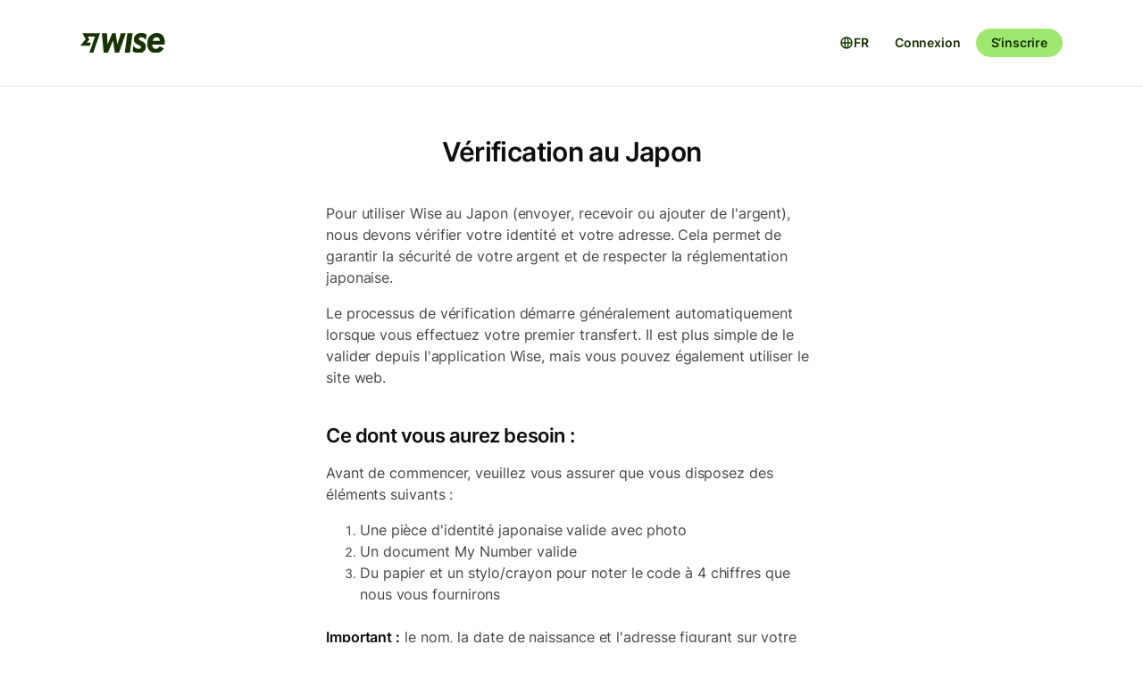

--- FILE ---
content_type: text/html; charset=utf-8
request_url: https://wise.com/fr/help/articles/2968293/verification-au-japon
body_size: 25099
content:
<!DOCTYPE html><html lang="fr"><head><meta charSet="utf-8" data-next-head=""/><meta name="viewport" content="width=device-width" data-next-head=""/><link rel="icon" href="https://wise.com/public-resources/assets/icons/wise-personal/favicon.png" type="image/x-icon" data-next-head=""/><link rel="apple-touch-icon" sizes="180x180" href="https://wise.com/public-resources/assets/icons/wise-personal/apple_touch_icon.png" data-next-head=""/><link rel="icon" type="image/png" sizes="32x32" href="https://wise.com/public-resources/assets/icons/wise-personal/favicon_32x32.png" data-next-head=""/><link rel="icon" type="image/png" sizes="16x16" href="https://wise.com/public-resources/assets/icons/wise-personal/favicon_16x16.png" data-next-head=""/><link rel="mask-icon" href="https://wise.com/public-resources/assets/icons/wise-personal/safari_pinned_tab.svg" color="#083400" data-next-head=""/><link rel="icon" href="https://wise.com/public-resources/assets/icons/wise-personal/android_chrome_192x192.png" data-next-head=""/><link rel="icon" href="https://wise.com/public-resources/assets/icons/wise-personal/android_chrome_256x256.png" data-next-head=""/><meta name="msapplication-square150x150logo" content="https://wise.com/public-resources/assets/icons/wise-personal/mstile_150x150.png" data-next-head=""/><meta property="twitter:image:src" content="https://wise.com/public-resources/assets/icons/wise-personal/share_landscape.png" data-next-head=""/><meta property="og:image" content="https://wise.com/public-resources/assets/icons/wise-personal/share_landscape.png" data-next-head=""/><script class="gtm" async="" src="https://gtm.wise.com/gtm.js?id=GTM-M7V2XH" data-next-head=""></script><script type="text/javascript" data-next-head="">(function(w,d,s,l,i){w[l]=w[l]||[];w[l].push({'gtm.start':
new Date().getTime(),event:'gtm.js'});var f=d.getElementsByTagName(s)[0],
j=d.createElement(s),dl=l!='dataLayer'?'&l='+l:'';j.async=true;j.src=
'https://gtm.wise.com/gtm.js?id='+i+dl;f.parentNode.insertBefore(j,f);
})(window,document,'script','dataLayer','GTM-M7V2XH');</script><link rel="canonical" href="https://wise.com/fr/help/articles/2968293/verification-au-japon" data-next-head=""/><title data-next-head="">Vérification au Japon | Centre d&#x27;aide Wise</title><meta property="og:title" content="Vérification au Japon | Centre d&#x27;aide Wise" data-next-head=""/><meta data-testid="meta-description" name="description" content="Pour utiliser Wise au Japon (envoyer, recevoir ou ajouter de l&#x27;argent), nous devons vérifier votre identité et votre adresse. Cela permet de garantir la sécu..." data-next-head=""/><meta data-testid="meta-og-description" property="og:description" content="Pour utiliser Wise au Japon (envoyer, recevoir ou ajouter de l&#x27;argent), nous devons vérifier votre identité et votre adresse. Cela permet de garantir la sécurité de votre argent et de respecter la ..." data-next-head=""/><link data-next-font="" rel="preconnect" href="/" crossorigin="anonymous"/><link rel="preload" href="/static-assets/app/_next/static/css/cbd7a724d5460296.css" as="style"/><link rel="stylesheet" href="/static-assets/app/_next/static/css/cbd7a724d5460296.css" data-n-g=""/><noscript data-n-css=""></noscript><script defer="" nomodule="" src="/static-assets/app/_next/static/chunks/polyfills-42372ed130431b0a.js"></script><script src="/cookie-consent.js" type="application/javascript" defer="" data-nscript="beforeInteractive"></script><script src="/static-assets/app/_next/static/chunks/webpack-c82de96a5dff898b.js" defer=""></script><script src="/static-assets/app/_next/static/chunks/framework-9bd3548d7c5fb2d1.js" defer=""></script><script src="/static-assets/app/_next/static/chunks/main-626bdf657c6d97f8.js" defer=""></script><script src="/static-assets/app/_next/static/chunks/pages/_app-c3289c93bb38d918.js" defer=""></script><script src="/static-assets/app/_next/static/chunks/2924-7216362df232c59d.js" defer=""></script><script src="/static-assets/app/_next/static/chunks/8806-1ae8bd4cbd2d03fd.js" defer=""></script><script src="/static-assets/app/_next/static/chunks/3371-344c38fe355c0139.js" defer=""></script><script src="/static-assets/app/_next/static/chunks/pages/help/articles/%5Bid%5D/%5B%5B...slug%5D%5D-5e5f950b2fd36dab.js" defer=""></script><script src="/static-assets/app/_next/static/help-center_main_0957e92/_buildManifest.js" defer=""></script><script src="/static-assets/app/_next/static/help-center_main_0957e92/_ssgManifest.js" defer=""></script><style data-emotion-css="3nopae y1vgsw 70qvj9 jodbou 3l99kw jfc53c f2hq0u xtl0bx xjlxhd hdmti6 1kcrh3 1vxrpjr 12layeo 1mcz8c5">.css-3nopae{position:-webkit-sticky;position:sticky;left:0;right:0;top:0;z-index:999;background:var(--color-background-elevated);border-bottom:1px solid var(--color-border-neutral);}.css-y1vgsw{height:80px;display:-webkit-box;display:-webkit-flex;display:-ms-flexbox;display:flex;-webkit-box-pack:justify;-webkit-justify-content:space-between;justify-content:space-between;-webkit-align-items:center;-webkit-box-align:center;-ms-flex-align:center;align-items:center;background:var(--color-background-elevated);}@media (min-width:576px){.np-theme-personal .css-y1vgsw{height:96px;}}@media (max-width:575px){.css-y1vgsw{padding-right:16px;padding-left:16px;}}@media (min-width:576px) and (max-width:767px){.css-y1vgsw{padding-right:24px;padding-left:24px;}}@media (min-width:768px){.css-y1vgsw{padding-right:32px;padding-left:32px;}}@media (min-width:1200px){.css-y1vgsw{max-width:1164px;margin-left:auto;margin-right:auto;}}.css-70qvj9{display:-webkit-box;display:-webkit-flex;display:-ms-flexbox;display:flex;-webkit-align-items:center;-webkit-box-align:center;-ms-flex-align:center;align-items:center;}.css-jodbou{font-size:0;}@media (min-width:768px){.css-3l99kw{display:none;}}@media (max-width:767px){.css-jfc53c{display:none;}}.css-f2hq0u{display:-webkit-box;display:-webkit-flex;display:-ms-flexbox;display:flex;-webkit-box-pack:end;-ms-flex-pack:end;-webkit-justify-content:flex-end;justify-content:flex-end;-webkit-align-items:center;-webkit-box-align:center;-ms-flex-align:center;align-items:center;-webkit-box-flex:1;-webkit-flex-grow:1;-ms-flex-positive:1;flex-grow:1;}.css-xtl0bx{display:-webkit-box;display:-webkit-flex;display:-ms-flexbox;display:flex;-webkit-align-items:center;-webkit-box-align:center;-ms-flex-align:center;align-items:center;gap:var(--size-8);}@media (min-width:992px){.css-xtl0bx{display:none;}}.css-xjlxhd{background:none;color:var(--color-interactive-accent);border:none;padding:var(--size-4);margin-right:var(--size-4);cursor:pointer;}@media (min-width:992px){.css-xjlxhd{display:none;}}.np-theme-personal .css-xjlxhd{background:var(--color-background-neutral);color:var(--color-interactive-primary);border-radius:var(--radius-full);padding:var(--size-8);}.css-hdmti6{display:-webkit-box;display:-webkit-flex;display:-ms-flexbox;display:flex;-webkit-box-pack:end;-ms-flex-pack:end;-webkit-justify-content:flex-end;justify-content:flex-end;-webkit-align-items:center;-webkit-box-align:center;-ms-flex-align:center;align-items:center;-webkit-box-flex:1;-webkit-flex-grow:1;-ms-flex-positive:1;flex-grow:1;background:var(--color-background-elevated);}@media (max-width:991px){.css-hdmti6{-webkit-transform:translateX(-100vw);-moz-transform:translateX(-100vw);-ms-transform:translateX(-100vw);transform:translateX(-100vw);-webkit-transition:-webkit-transform 0.35s ease-in-out;transition:transform 0.35s ease-in-out;width:100vw;padding:var(--size-32) var(--size-32);height:calc(100vh - 81px);position:absolute;left:0;top:81px;gap:0;-webkit-flex-direction:column;-ms-flex-direction:column;flex-direction:column;-webkit-box-pack:justify;-webkit-justify-content:space-between;justify-content:space-between;z-index:-1;overflow-y:scroll;}}.css-1kcrh3{display:-webkit-box;display:-webkit-flex;display:-ms-flexbox;display:flex;gap:var(--size-12);-webkit-align-items:center;-webkit-box-align:center;-ms-flex-align:center;align-items:center;}.css-1kcrh3>a{-webkit-text-decoration:none!important;text-decoration:none!important;}@media (max-width:991px){.css-1kcrh3{-webkit-flex-direction:column;-ms-flex-direction:column;flex-direction:column;gap:0;width:100%;padding-top:var(--size-16);}.css-1kcrh3>a{margin-top:var(--size-16);}}.css-1vxrpjr{margin-bottom:200px;}.css-12layeo{padding:24px 0;}.css-1mcz8c5{padding-left:0px;list-style-type:none;margin-bottom:0px;}.css-1mcz8c5 a{display:inline-block;width:100%;font-weight:var(--font-weight-regular);}.css-1mcz8c5 a>strong{color:inherit;}.css-1mcz8c5 a:active>strong,.css-1mcz8c5 a:focus>strong,.css-1mcz8c5 a:hover>strong{color:inherit;}.css-1mcz8c5 >li:not(:last-child) a{padding-bottom:16px;}</style></head><body><div id="__next"><div class="np-theme-personal"><noscript data-testid="noscript-gtm"><iframe title="gtm-iframe" src="https://gtm.wise.com/ns.html?id=GTM-M7V2XH" height="0" width="0" style="display:none;visibility:hidden"></iframe></noscript><div class="app show" style="display:none"><header data-testid="navigation" id="navigation" class="css-3nopae e1ydx03p0"><div class="css-y1vgsw e1ydx03p1"><div class="css-70qvj9 e1ydx03p2"><div class="css-jodbou eowdypp2"><a href="/" class="css-3l99kw eowdypp1"><img alt="Wise" data-testid="wise-flag-logo" loading="lazy" width="23" height="24" decoding="async" data-nimg="1" style="color:transparent" src="/public-resources/assets/logos/wise-personal/flag.svg"/></a><a href="/" class="css-jfc53c eowdypp0"><img alt="Wise" data-testid="wise-brand-logo" loading="lazy" width="95" height="24" decoding="async" data-nimg="1" style="color:transparent" src="/public-resources/assets/logos/wise-personal/logo.svg"/></a></div></div><div class="css-f2hq0u e15okxk30"><div class="css-xtl0bx e59sg6y1"><a class="btn btn-sm np-btn np-btn-sm btn-accent btn-priority-3" href="/login/" style="text-decoration:none" aria-disabled="false" aria-live="off" aria-busy="false">Connexion</a><a class="btn btn-sm np-btn np-btn-sm btn-accent btn-priority-1" href="/register/" aria-disabled="false" aria-live="off" aria-busy="false">S’inscrire</a><button type="button" aria-controls="nav-menu" aria-label="Toggle navigation menu" class="css-xjlxhd e1flffrj0"><span class="tw-icon tw-icon-menu " data-testid="menu-icon"><svg aria-hidden="true" focusable="false" role="none" width="24" height="24" fill="currentColor" viewBox="0 0 24 24"><path fill-rule="evenodd" d="M20 7H4V5h16zm0 6H4v-2h16zM4 19h16v-2H4z" clip-rule="evenodd"></path></svg></span></button></div></div><div id="nav-menu" class="css-hdmti6 e2cr2ti0"><div class="language-selector_languageSelector__ansZ6"><button type="button" class="np-action-btn np-text-body-default-bold btn-priority-2 language-selector_trigger__cakEt" data-testid="language-selector-button" aria-label="Ouvrir le sélecteur de langue"><span class="tw-icon tw-icon-globe " data-testid="globe-icon"><svg aria-hidden="true" focusable="false" role="none" width="16" height="16" fill="currentColor" viewBox="0 0 24 24"><path fill-rule="evenodd" d="M12 22C6.477 22 2 17.523 2 12S6.477 2 12 2s10 4.477 10 10-4.477 10-10 10M9.245 4.487A8.01 8.01 0 0 0 4.062 11h3.956c.077-2.174.404-4.156.912-5.68q.144-.435.315-.833M12 4q.002 0 .015.003a.3.3 0 0 1 .066.032c.07.043.174.13.301.291.26.33.539.87.79 1.626.43 1.29.732 3.05.809 5.048h-3.962c.076-1.997.378-3.757.808-5.048.252-.756.53-1.296.79-1.626.128-.162.232-.248.302-.29a.3.3 0 0 1 .066-.033zm-3.982 9H4.062a8.01 8.01 0 0 0 5.183 6.513 11 11 0 0 1-.315-.833c-.508-1.524-.835-3.506-.912-5.68M12 20l-.015-.003a.3.3 0 0 1-.066-.032 1.2 1.2 0 0 1-.301-.291c-.26-.33-.539-.87-.79-1.626-.43-1.29-.732-3.05-.809-5.048h3.962c-.076 1.997-.378 3.757-.808 5.048-.252.756-.53 1.296-.79 1.626a1.2 1.2 0 0 1-.302.29.3.3 0 0 1-.066.033zm3.982-7c-.077 2.174-.404 4.156-.912 5.68q-.144.435-.315.833A8.01 8.01 0 0 0 19.938 13zm0-2c-.077-2.174-.404-4.156-.912-5.68q-.144-.435-.315-.833A8.01 8.01 0 0 1 19.938 11z" clip-rule="evenodd"></path></svg></span><span>FR</span></button></div><div class="css-1kcrh3 e59sg6y0"><a class="btn btn-sm np-btn np-btn-sm btn-accent btn-priority-3" href="/login/" style="text-decoration:none" aria-disabled="false" aria-live="off" aria-busy="false">Connexion</a><a class="btn btn-sm np-btn np-btn-sm btn-block np-btn-block btn-accent btn-priority-1" href="/register/" aria-disabled="false" aria-live="off" aria-busy="false">S’inscrire</a></div></div></div></header><main role="main" class="css-1vxrpjr ey0jxcm0"><div class="container breadcrumbs-container"></div><div class="container center-block space-to-footer"><div class="col-lg-push-3 col-lg-6 col-xs-12"><div class="row text-xs-center"><h1 class="np-text-title-screen">Vérification au Japon</h1></div><div class="row m-t-5"><div class="article-content" data-testid="article-content"><div><div data-testid="rich-article-content"><p>Pour utiliser Wise au Japon (envoyer, recevoir ou ajouter de l&#x27;argent), nous devons vérifier votre identité et votre adresse. Cela permet de garantir la sécurité de votre argent et de respecter la réglementation japonaise.</p><p>Le processus de vérification démarre généralement automatiquement lorsque vous effectuez votre premier transfert. Il est plus simple de le valider depuis l&#x27;application Wise, mais vous pouvez également utiliser le site web.</p><h3>Ce dont vous aurez besoin :</h3><p>Avant de commencer, veuillez vous assurer que vous disposez des éléments suivants :</p><ol><li><p>Une pièce d&#x27;identité japonaise valide avec photo</p></li><li><p>Un document My Number valide</p></li><li><p>Du papier et un stylo/crayon pour noter le code à 4 chiffres que nous vous fournirons</p></li></ol><p><b>Important :</b> le nom, la date de naissance et l&#x27;adresse figurant sur votre pièce d&#x27;identité avec photo, votre document My Number et votre profil Wise doivent tous correspondre exactement. Veuillez mettre à jour tout document obsolète ou votre profil Wise <i>avant</i> de commencer la vérification.</p><h3>Les étapes de vérification</h3><h4>1. Commencez votre première action</h4><p>Il peut s&#x27;agir de toute action nécessitant une vérification, telle que l&#x27;envoi d&#x27;argent, la commande d&#x27;une carte, le rechargement, l&#x27;ouverture d&#x27;un compte ou l&#x27;obtention de numéros de compte locaux.</p><h4>2. Indiquez-nous votre statut de résidence</h4><p>Nous avons besoin de savoir si vous êtes :</p><ul><li><p><b>Citoyen japonais :</b> si vous possédez la nationalité japonaise.</p></li><li><p><b>Résident permanent :</b> si vous êtes titulaire d&#x27;un permis de séjour permanent au Japon.</p></li><li><p><b>Titulaire d&#x27;un visa de long séjour :</b> si vous détenez un visa de travail, un visa étudiant, un visa de conjoint ou tout autre visa assorti d&#x27;une date d&#x27;expiration.</p></li></ul><h4>3. Choisissez votre pièce d&#x27;identité avec photo valide :</h4><p>Sélectionnez la pièce d&#x27;identité que vous utiliserez pour la vérification.</p><table node="[object Object]" class=" table table-responsive table-condensed table-striped "><thead><tr><th>Statut de résidence</th><th>Pièces d&#x27;identité avec photo acceptées</th></tr></thead><tbody><tr><td><strong>De nationalité japonaise</strong></td><td>Carte My Number (recommandée)</td></tr><tr><td></td><td>Permis de conduire japonais</td></tr><tr><td></td><td>Passeport japonais (émis avant février 2020)</td></tr><tr><td><strong>Résidence permanente</strong></td><td>Carte My Number</td></tr><tr><td></td><td>Permis de conduire japonais</td></tr><tr><td></td><td>Carte de résidence (carte Zairyu)</td></tr><tr><td><strong>Visa de long séjour</strong></td><td>Carte My Number</td></tr><tr><td></td><td>Permis de conduire japonais</td></tr><tr><td></td><td>Carte de résidence (carte Zairyu)</td></tr></tbody></table><p><b>Informations utiles concernant les pièces d&#x27;identité :</b></p><ul><li><p>Nous <b>ne pouvons pas</b> accepter les passeports japonais délivrés à partir de février 2020, car ils ne mentionnent pas votre adresse.</p></li><li><p>Nous <b>ne pouvons</b> accepter les cartes My Number portant un tampon « retourné » ou « déménagement » (国外転出 ou 返納) à moins que vous n&#x27;ayez officiellement réenregistré votre adresse après votre retour au Japon.</p></li></ul><p>Si vous quittez le Japon (国外転出), nous ne pouvons pas vous proposer de compte au Japon, mais vous pourrez probablement ouvrir un compte Wise où que vous soyez, à condition que vous vous trouviez dans <a href="/fr/help/articles/2978049/which-countries-can-i-use-wise-in"><u>un pays pris en charge</u></a>. Lorsque vous déménagez, vous pouvez <a href="/fr/help/articles/6qn6RkYw9lCAgufNrw2ZLO/i-need-to-update-my-address-in-japan"><u>mettre à jour votre adresse</u></a> pour indiquer votre nouveau pays de résidence, puis <a href="/fr/help/articles/2949801/how-does-wise-verify-my-identity"><u>vérifier votre compte</u></a> en conséquence.</p><h4>4. Obtenez votre code à 4 chiffres</h4><p>Nous vous présenterons un code unique à 4 chiffres à l&#x27;écran. Notez bien ce code sur une feuille de papier. Il expirera après 30 minutes.</p><h4>5. Prenez des photos de votre pièce d&#x27;identité</h4><p>Suivez attentivement les instructions à l&#x27;écran. Vous devrez prendre :</p><ul><li><p>Une photo du <b>recto</b> de votre pièce d&#x27;identité avec le <b>code à 4 chiffres placé directement en dessous</b>. </p></li><li><p>Une photo montrant l&#x27;<b>épaisseur</b> de votre pièce d&#x27;identité en l&#x27;<b>inclinant</b> légèrement. Assurez-vous que les informations figurant sur la pièce d&#x27;identité restent lisibles. Vous n&#x27;avez pas besoin du code pour cette photo.</p></li><li><p>Une photo du <b>verso</b> de votre pièce d&#x27;identité. Le code n&#x27;est pas nécessaire pour cette photo. (Pour les passeports japonais, il s&#x27;agit de la page « Informations sur le titulaire » - 所持人記入欄).</p></li></ul><h4>6. Prenez un selfie</h4><p>Prenez une photo nette de vous-même tenant le papier avec le <b>code à 4 chiffres à côté de votre visage</b>.</p><h4>7. Téléchargez votre document My Number</h4><p>Nous sommes tenus de collecter ces informations conformément à la loi relative à la soumission de déclarations de transferts internationaux à des fins de garantie d&#x27;une imposition nationale appropriée (内国税の適正な課税の確保を図るための国外送金等に係る調書の提出等に関する法律).</p><p>Si vous avez utilisé votre carte My Number comme pièce d&#x27;identité avec photo à l&#x27;étape 3, cela n&#x27;est pas nécessaire, car nous disposons déjà du verso de votre carte My Number.
Nous acceptons l&#x27;un des documents suivants indiquant votre numéro My Number (個人番号) :</p><ul><li><p><b>Carte My Number valide</b> (recto et verso)</p></li><li><p><b>Juminhyo</b> (住民票 - certificat de résidence) délivré au cours des 6 derniers mois, indiquant votre numéro My Number à 12 chiffres. Vous pouvez l&#x27;obtenir auprès de votre mairie locale. Veuillez vous assurer de demander un certificat <i>sans</i> les informations Honseki (本籍), ou de masquer la section Honseki avant de le télécharger.</p></li><li><p><b>Avis de notification My Number</b> (通知カード)</p></li></ul><p><b>Informations utiles concernant les documents My Number :</b></p><ul><li><p>Toutes les informations (nom, date de naissance, adresse) doivent être à jour et correspondre exactement à celles figurant sur votre pièce d&#x27;identité avec photo et votre profil Wise.</p></li><li><p>Nous ne pouvons pas accepter les avis de notification My Number contenant des informations obsolètes (les mises à jour n&#x27;ont plus été effectuées depuis le 25 mai 2020).</p></li><li><p>Nous ne pouvons accepter les cartes My Number ou les avis de notification portant le tampon « retourné » ou « déménagement » (返納 ou 国外転出).</p></li></ul><p><b>Patientez pendant l&#x27;examen :</b> C&#x27;est tout ! Notre équipe examinera vos documents. Cela prend généralement un jour ouvrable. Nous vous enverrons un e-mail une fois que cela sera fait ou si nous avons besoin d&#x27;informations supplémentaires.</p><hr/><h3>Questions fréquentes</h3><p><b>Que faire si l&#x27;adresse indiquée sur mes documents ou mon profil Wise est différente ?</b></p><ul><li><p>Vous devez mettre à jour vos documents (comme votre permis de conduire ou votre carte My Number) afin qu&#x27;ils indiquent votre adresse actuelle <i>avant</i> de commencer la vérification.</p></li><li><p>L&#x27;adresse de votre profil Wise doit également correspondre.</p></li><li><p><i>Bon à savoir : les adresses qui ne correspondent pas sont une cause fréquente de retard dans la vérification.</i></p></li></ul><p><b>Que se passe-t-il si mes photos sont refusées parce qu&#x27;elles sont floues ou peu nettes ?</b></p><ul><li><p>Veuillez prendre des photos dans de bonnes conditions d&#x27;éclairage et éviter les reflets.</p></li><li><p>Veuillez vous assurer que tout le texte est net et lisible.</p></li><li><p>Pour la photo inclinée, veuillez vous assurer que les informations de la pièce d&#x27;identité restent clairement visibles tout en montrant son épaisseur.</p></li></ul><p><b>Que faire si je n&#x27;ai pas de </b><b><i>carte</i></b><b> My Number ?</b></p><ul><li><p>Vous pouvez utiliser à la place un avis de notification My Number à jour ou un Juminhyo.</p></li><li><p>Dans ce cas, vous devrez utiliser l&#x27;une des autres pièces d&#x27;identité avec photo acceptées (comme un permis de conduire) pour <b>l&#x27;Étape 3</b>.</p></li></ul><p><b>Que faire si je ne dispose que d&#x27;un nouveau passeport japonais (émis à partir de février 2020) ?</b></p><ul><li><p>Malheureusement, nous ne pouvons pas accepter ces passeports pour vérification, car ils ne comportent pas la page Informations sur le titulaire (所持人記入欄).</p></li><li><p>Si vous ne disposez pas d&#x27;une autre pièce d&#x27;identité japonaise avec photo acceptée (telle qu&#x27;un permis de conduire ou une carte My Number), vous ne pourrez pas effectuer la vérification avec une adresse japonaise.</p></li></ul><h4><b>Que faire si je pense que mon document a été rejeté par erreur ?</b></h4><p>Si vous avez examiné les exigences ci-dessus et estimez que vos documents répondent à tous les critères, veuillez <a href="https://wise.com/help/contact"><u>contacter notre équipe d&#x27;assistance</u></a>.</p></div></div></div><div data-testid="article-feedback-containter" class="css-12layeo e1itwe4a1"><h4 class="np-text-title-body m-b-2">Cet article vous a-t-il été utile ?</h4><div style="display:flex;gap:12px"><button aria-live="off" class="wds-Button wds-Button--medium wds-Button--secondary-neutral wds-Button--null" style="min-width:96px"><span class="np-text-body-large-bold wds-Button-content"><span class="wds-Button-label" aria-hidden="false"><span class="wds-Button-labelText">Oui</span></span></span></button><button aria-live="off" class="wds-Button wds-Button--medium wds-Button--secondary-neutral wds-Button--null" style="min-width:96px"><span class="np-text-body-large-bold wds-Button-content"><span class="wds-Button-label" aria-hidden="false"><span class="wds-Button-labelText">Non</span></span></span></button></div></div></div><div class="row m-t-4"><div class="row" data-testid="rendered"><h4 style="margin-left:10px" class="np-text-title-body">Articles apparentés</h4><ul style="margin-left:10px;margin-top:20px;font-size:16px;line-height:24px;letter-spacing:-0.05%" class="css-1mcz8c5 e1noghkm0"><li><a href="/fr/help/articles/6qn6RkYw9lCAgufNrw2ZLO/comment-modifier-mon-adresse-au-japon-vers-le-japon-ou-depuis-le-japon?origin=related-article-2968293" class="" style="font-weight:600">Comment modifier mon adresse au Japon, vers le Japon ou depuis le Japon ?</a></li><li><a href="/fr/help/articles/2968884/verification-au-canada?origin=related-article-2968293" class="" style="font-weight:600">Vérification au Canada</a></li><li><a href="/fr/help/articles/2949801/comment-wise-verifie-mon-identite?origin=related-article-2968293" class="" style="font-weight:600">Comment Wise vérifie mon identité ?</a></li><li><a href="/fr/help/articles/2949782/guide-de-verification?origin=related-article-2968293" class="" style="font-weight:600">Guide de vérification</a></li><li><a href="/fr/help/articles/2747380/verification-aux-etats-unis?origin=related-article-2968293" class="" style="font-weight:600">Vérification aux États-Unis</a></li></ul></div></div></div></div></main></div></div></div><script id="__NEXT_DATA__" type="application/json">{"props":{"pageProps":{"articleId":"2968293","origin":null,"_app":{"dehydratedState":{"mutations":[],"queries":[{"state":{"data":{"title":"Vérification au Japon","id":"2968293","slug":"verification-au-japon","keywords":["number","address","japanese","japan","verify","id","jumihyo","my","verification"],"options":[],"contentful":"{\"sys\":{\"type\":\"Array\"},\"total\":1,\"skip\":0,\"limit\":100,\"items\":[{\"metadata\":{\"tags\":[],\"concepts\":[]},\"sys\":{\"space\":{\"sys\":{\"type\":\"Link\",\"linkType\":\"Space\",\"id\":\"lbl105a14rhd\"}},\"id\":\"2968293\",\"type\":\"Entry\",\"createdAt\":\"2021-01-21T15:02:48.438Z\",\"updatedAt\":\"2026-01-23T06:10:23.501Z\",\"environment\":{\"sys\":{\"id\":\"master\",\"type\":\"Link\",\"linkType\":\"Environment\"}},\"publishedVersion\":1088,\"revision\":401,\"contentType\":{\"sys\":{\"type\":\"Link\",\"linkType\":\"ContentType\",\"id\":\"article\"}},\"locale\":\"fr-FR\"},\"fields\":{\"title\":\"Vérification au Japon\",\"slug\":\"getting-verified-in-japan\",\"content\":{\"data\":{},\"content\":[{\"data\":{},\"content\":[{\"data\":{},\"marks\":[],\"value\":\"Pour utiliser Wise au Japon (envoyer, recevoir ou ajouter de l'argent), nous devons vérifier votre identité et votre adresse. Cela permet de garantir la sécurité de votre argent et de respecter la réglementation japonaise.\",\"nodeType\":\"text\"}],\"nodeType\":\"paragraph\"},{\"data\":{},\"content\":[{\"data\":{},\"marks\":[],\"value\":\"Le processus de vérification démarre généralement automatiquement lorsque vous effectuez votre premier transfert. Il est plus simple de le valider depuis l'application Wise, mais vous pouvez également utiliser le site web.\",\"nodeType\":\"text\"}],\"nodeType\":\"paragraph\"},{\"data\":{},\"content\":[{\"data\":{},\"marks\":[],\"value\":\"Ce dont vous aurez besoin :\",\"nodeType\":\"text\"}],\"nodeType\":\"heading-3\"},{\"data\":{},\"content\":[{\"data\":{},\"marks\":[],\"value\":\"Avant de commencer, veuillez vous assurer que vous disposez des éléments suivants :\",\"nodeType\":\"text\"}],\"nodeType\":\"paragraph\"},{\"data\":{},\"content\":[{\"data\":{},\"content\":[{\"data\":{},\"content\":[{\"data\":{},\"marks\":[],\"value\":\"Une pièce d'identité japonaise valide avec photo\",\"nodeType\":\"text\"}],\"nodeType\":\"paragraph\"}],\"nodeType\":\"list-item\"},{\"data\":{},\"content\":[{\"data\":{},\"content\":[{\"data\":{},\"marks\":[],\"value\":\"Un document My Number valide\",\"nodeType\":\"text\"}],\"nodeType\":\"paragraph\"}],\"nodeType\":\"list-item\"},{\"data\":{},\"content\":[{\"data\":{},\"content\":[{\"data\":{},\"marks\":[],\"value\":\"Du papier et un stylo/crayon pour noter le code à 4 chiffres que nous vous fournirons\",\"nodeType\":\"text\"}],\"nodeType\":\"paragraph\"}],\"nodeType\":\"list-item\"}],\"nodeType\":\"ordered-list\"},{\"data\":{},\"content\":[{\"data\":{},\"marks\":[{\"type\":\"bold\"}],\"value\":\"Important :\",\"nodeType\":\"text\"},{\"data\":{},\"marks\":[],\"value\":\" le nom, la date de naissance et l'adresse figurant sur votre pièce d'identité avec photo, votre document My Number et votre profil Wise doivent tous correspondre exactement. Veuillez mettre à jour tout document obsolète ou votre profil Wise \",\"nodeType\":\"text\"},{\"data\":{},\"marks\":[{\"type\":\"italic\"}],\"value\":\"avant\",\"nodeType\":\"text\"},{\"data\":{},\"marks\":[],\"value\":\" de commencer la vérification.\",\"nodeType\":\"text\"}],\"nodeType\":\"paragraph\"},{\"data\":{},\"content\":[{\"data\":{},\"marks\":[],\"value\":\"Les étapes de vérification\",\"nodeType\":\"text\"}],\"nodeType\":\"heading-3\"},{\"data\":{},\"content\":[{\"data\":{},\"marks\":[],\"value\":\"1. Commencez votre première action\",\"nodeType\":\"text\"}],\"nodeType\":\"heading-4\"},{\"data\":{},\"content\":[{\"data\":{},\"marks\":[],\"value\":\"Il peut s'agir de toute action nécessitant une vérification, telle que l'envoi d'argent, la commande d'une carte, le rechargement, l'ouverture d'un compte ou l'obtention de numéros de compte locaux.\",\"nodeType\":\"text\"}],\"nodeType\":\"paragraph\"},{\"data\":{},\"content\":[{\"data\":{},\"marks\":[],\"value\":\"2. Indiquez-nous votre statut de résidence\",\"nodeType\":\"text\"}],\"nodeType\":\"heading-4\"},{\"data\":{},\"content\":[{\"data\":{},\"marks\":[],\"value\":\"Nous avons besoin de savoir si vous êtes :\",\"nodeType\":\"text\"}],\"nodeType\":\"paragraph\"},{\"data\":{},\"content\":[{\"data\":{},\"content\":[{\"data\":{},\"content\":[{\"data\":{},\"marks\":[{\"type\":\"bold\"}],\"value\":\"Citoyen japonais :\",\"nodeType\":\"text\"},{\"data\":{},\"marks\":[],\"value\":\" si vous possédez la nationalité japonaise.\",\"nodeType\":\"text\"}],\"nodeType\":\"paragraph\"}],\"nodeType\":\"list-item\"},{\"data\":{},\"content\":[{\"data\":{},\"content\":[{\"data\":{},\"marks\":[{\"type\":\"bold\"}],\"value\":\"Résident permanent :\",\"nodeType\":\"text\"},{\"data\":{},\"marks\":[],\"value\":\" si vous êtes titulaire d'un permis de séjour permanent au Japon.\",\"nodeType\":\"text\"}],\"nodeType\":\"paragraph\"}],\"nodeType\":\"list-item\"},{\"data\":{},\"content\":[{\"data\":{},\"content\":[{\"data\":{},\"marks\":[{\"type\":\"bold\"}],\"value\":\"Titulaire d'un visa de long séjour :\",\"nodeType\":\"text\"},{\"data\":{},\"marks\":[],\"value\":\" si vous détenez un visa de travail, un visa étudiant, un visa de conjoint ou tout autre visa assorti d'une date d'expiration.\",\"nodeType\":\"text\"}],\"nodeType\":\"paragraph\"}],\"nodeType\":\"list-item\"}],\"nodeType\":\"unordered-list\"},{\"data\":{},\"content\":[{\"data\":{},\"marks\":[],\"value\":\"3. Choisissez votre pièce d'identité avec photo valide :\",\"nodeType\":\"text\"}],\"nodeType\":\"heading-4\"},{\"data\":{},\"content\":[{\"data\":{},\"marks\":[],\"value\":\"Sélectionnez la pièce d'identité que vous utiliserez pour la vérification.\",\"nodeType\":\"text\"}],\"nodeType\":\"paragraph\"},{\"data\":{\"target\":{\"sys\":{\"id\":\"1uv0oe18wujEaExhP958g9\",\"type\":\"Link\",\"linkType\":\"Entry\"}}},\"content\":[],\"nodeType\":\"embedded-entry-block\"},{\"data\":{},\"content\":[{\"data\":{},\"marks\":[{\"type\":\"bold\"}],\"value\":\"Informations utiles concernant les pièces d'identité :\",\"nodeType\":\"text\"}],\"nodeType\":\"paragraph\"},{\"data\":{},\"content\":[{\"data\":{},\"content\":[{\"data\":{},\"content\":[{\"data\":{},\"marks\":[],\"value\":\"Nous \",\"nodeType\":\"text\"},{\"data\":{},\"marks\":[{\"type\":\"bold\"}],\"value\":\"ne pouvons pas\",\"nodeType\":\"text\"},{\"data\":{},\"marks\":[],\"value\":\" accepter les passeports japonais délivrés à partir de février 2020, car ils ne mentionnent pas votre adresse.\",\"nodeType\":\"text\"}],\"nodeType\":\"paragraph\"}],\"nodeType\":\"list-item\"},{\"data\":{},\"content\":[{\"data\":{},\"content\":[{\"data\":{},\"marks\":[],\"value\":\"Nous \",\"nodeType\":\"text\"},{\"data\":{},\"marks\":[{\"type\":\"bold\"}],\"value\":\"ne pouvons\",\"nodeType\":\"text\"},{\"data\":{},\"marks\":[],\"value\":\" accepter les cartes My Number portant un tampon « retourné » ou « déménagement » (国外転出 ou 返納) à moins que vous n'ayez officiellement réenregistré votre adresse après votre retour au Japon.\",\"nodeType\":\"text\"}],\"nodeType\":\"paragraph\"}],\"nodeType\":\"list-item\"}],\"nodeType\":\"unordered-list\"},{\"data\":{},\"content\":[{\"data\":{},\"marks\":[],\"value\":\"Si vous quittez le Japon (国外転出), nous ne pouvons pas vous proposer de compte au Japon, mais vous pourrez probablement ouvrir un compte Wise où que vous soyez, à condition que vous vous trouviez dans \",\"nodeType\":\"text\"},{\"data\":{\"target\":{\"sys\":{\"id\":\"2978049\",\"type\":\"Link\",\"linkType\":\"Entry\"}}},\"content\":[{\"data\":{},\"marks\":[{\"type\":\"underline\"}],\"value\":\"un pays pris en charge\",\"nodeType\":\"text\"}],\"nodeType\":\"entry-hyperlink\"},{\"data\":{},\"marks\":[],\"value\":\". Lorsque vous déménagez, vous pouvez \",\"nodeType\":\"text\"},{\"data\":{\"target\":{\"sys\":{\"id\":\"6qn6RkYw9lCAgufNrw2ZLO\",\"type\":\"Link\",\"linkType\":\"Entry\"}}},\"content\":[{\"data\":{},\"marks\":[{\"type\":\"underline\"}],\"value\":\"mettre à jour votre adresse\",\"nodeType\":\"text\"}],\"nodeType\":\"entry-hyperlink\"},{\"data\":{},\"marks\":[],\"value\":\" pour indiquer votre nouveau pays de résidence, puis \",\"nodeType\":\"text\"},{\"data\":{\"target\":{\"sys\":{\"id\":\"2949801\",\"type\":\"Link\",\"linkType\":\"Entry\"}}},\"content\":[{\"data\":{},\"marks\":[{\"type\":\"underline\"}],\"value\":\"vérifier votre compte\",\"nodeType\":\"text\"}],\"nodeType\":\"entry-hyperlink\"},{\"data\":{},\"marks\":[],\"value\":\" en conséquence.\",\"nodeType\":\"text\"}],\"nodeType\":\"paragraph\"},{\"data\":{},\"content\":[{\"data\":{},\"marks\":[],\"value\":\"4. Obtenez votre code à 4 chiffres\",\"nodeType\":\"text\"}],\"nodeType\":\"heading-4\"},{\"data\":{},\"content\":[{\"data\":{},\"marks\":[],\"value\":\"Nous vous présenterons un code unique à 4 chiffres à l'écran. Notez bien ce code sur une feuille de papier. Il expirera après 30 minutes.\",\"nodeType\":\"text\"}],\"nodeType\":\"paragraph\"},{\"data\":{},\"content\":[{\"data\":{},\"marks\":[],\"value\":\"5. Prenez des photos de votre pièce d'identité\",\"nodeType\":\"text\"}],\"nodeType\":\"heading-4\"},{\"data\":{},\"content\":[{\"data\":{},\"marks\":[],\"value\":\"Suivez attentivement les instructions à l'écran. Vous devrez prendre :\",\"nodeType\":\"text\"}],\"nodeType\":\"paragraph\"},{\"data\":{},\"content\":[{\"data\":{},\"content\":[{\"data\":{},\"content\":[{\"data\":{},\"marks\":[],\"value\":\"Une photo du \",\"nodeType\":\"text\"},{\"data\":{},\"marks\":[{\"type\":\"bold\"}],\"value\":\"recto\",\"nodeType\":\"text\"},{\"data\":{},\"marks\":[],\"value\":\" de votre pièce d'identité avec le \",\"nodeType\":\"text\"},{\"data\":{},\"marks\":[{\"type\":\"bold\"}],\"value\":\"code à 4 chiffres placé directement en dessous\",\"nodeType\":\"text\"},{\"data\":{},\"marks\":[],\"value\":\". \",\"nodeType\":\"text\"}],\"nodeType\":\"paragraph\"}],\"nodeType\":\"list-item\"},{\"data\":{},\"content\":[{\"data\":{},\"content\":[{\"data\":{},\"marks\":[],\"value\":\"Une photo montrant l'\",\"nodeType\":\"text\"},{\"data\":{},\"marks\":[{\"type\":\"bold\"}],\"value\":\"épaisseur\",\"nodeType\":\"text\"},{\"data\":{},\"marks\":[],\"value\":\" de votre pièce d'identité en l'\",\"nodeType\":\"text\"},{\"data\":{},\"marks\":[{\"type\":\"bold\"}],\"value\":\"inclinant\",\"nodeType\":\"text\"},{\"data\":{},\"marks\":[],\"value\":\" légèrement. Assurez-vous que les informations figurant sur la pièce d'identité restent lisibles. Vous n'avez pas besoin du code pour cette photo.\",\"nodeType\":\"text\"}],\"nodeType\":\"paragraph\"}],\"nodeType\":\"list-item\"},{\"data\":{},\"content\":[{\"data\":{},\"content\":[{\"data\":{},\"marks\":[],\"value\":\"Une photo du \",\"nodeType\":\"text\"},{\"data\":{},\"marks\":[{\"type\":\"bold\"}],\"value\":\"verso\",\"nodeType\":\"text\"},{\"data\":{},\"marks\":[],\"value\":\" de votre pièce d'identité. Le code n'est pas nécessaire pour cette photo. (Pour les passeports japonais, il s'agit de la page « Informations sur le titulaire » - 所持人記入欄).\",\"nodeType\":\"text\"}],\"nodeType\":\"paragraph\"}],\"nodeType\":\"list-item\"}],\"nodeType\":\"unordered-list\"},{\"data\":{},\"content\":[{\"data\":{},\"marks\":[],\"value\":\"6. Prenez un selfie\",\"nodeType\":\"text\"}],\"nodeType\":\"heading-4\"},{\"data\":{},\"content\":[{\"data\":{},\"marks\":[],\"value\":\"Prenez une photo nette de vous-même tenant le papier avec le \",\"nodeType\":\"text\"},{\"data\":{},\"marks\":[{\"type\":\"bold\"}],\"value\":\"code à 4 chiffres à côté de votre visage\",\"nodeType\":\"text\"},{\"data\":{},\"marks\":[],\"value\":\".\",\"nodeType\":\"text\"}],\"nodeType\":\"paragraph\"},{\"data\":{},\"content\":[{\"data\":{},\"marks\":[],\"value\":\"7. Téléchargez votre document My Number\",\"nodeType\":\"text\"}],\"nodeType\":\"heading-4\"},{\"data\":{},\"content\":[{\"data\":{},\"marks\":[],\"value\":\"Nous sommes tenus de collecter ces informations conformément à la loi relative à la soumission de déclarations de transferts internationaux à des fins de garantie d'une imposition nationale appropriée (内国税の適正な課税の確保を図るための国外送金等に係る調書の提出等に関する法律).\",\"nodeType\":\"text\"}],\"nodeType\":\"paragraph\"},{\"data\":{},\"content\":[{\"data\":{},\"marks\":[],\"value\":\"Si vous avez utilisé votre carte My Number comme pièce d'identité avec photo à l'étape 3, cela n'est pas nécessaire, car nous disposons déjà du verso de votre carte My Number.\\nNous acceptons l'un des documents suivants indiquant votre numéro My Number (個人番号) :\",\"nodeType\":\"text\"}],\"nodeType\":\"paragraph\"},{\"data\":{},\"content\":[{\"data\":{},\"content\":[{\"data\":{},\"content\":[{\"data\":{},\"marks\":[{\"type\":\"bold\"}],\"value\":\"Carte My Number valide\",\"nodeType\":\"text\"},{\"data\":{},\"marks\":[],\"value\":\" (recto et verso)\",\"nodeType\":\"text\"}],\"nodeType\":\"paragraph\"}],\"nodeType\":\"list-item\"},{\"data\":{},\"content\":[{\"data\":{},\"content\":[{\"data\":{},\"marks\":[{\"type\":\"bold\"}],\"value\":\"Juminhyo\",\"nodeType\":\"text\"},{\"data\":{},\"marks\":[],\"value\":\" (住民票 - certificat de résidence) délivré au cours des 6 derniers mois, indiquant votre numéro My Number à 12 chiffres. Vous pouvez l'obtenir auprès de votre mairie locale. Veuillez vous assurer de demander un certificat \",\"nodeType\":\"text\"},{\"data\":{},\"marks\":[{\"type\":\"italic\"}],\"value\":\"sans\",\"nodeType\":\"text\"},{\"data\":{},\"marks\":[],\"value\":\" les informations Honseki (本籍), ou de masquer la section Honseki avant de le télécharger.\",\"nodeType\":\"text\"}],\"nodeType\":\"paragraph\"}],\"nodeType\":\"list-item\"},{\"data\":{},\"content\":[{\"data\":{},\"content\":[{\"data\":{},\"marks\":[{\"type\":\"bold\"}],\"value\":\"Avis de notification My Number\",\"nodeType\":\"text\"},{\"data\":{},\"marks\":[],\"value\":\" (通知カード)\",\"nodeType\":\"text\"}],\"nodeType\":\"paragraph\"}],\"nodeType\":\"list-item\"}],\"nodeType\":\"unordered-list\"},{\"data\":{},\"content\":[{\"data\":{},\"marks\":[{\"type\":\"bold\"}],\"value\":\"Informations utiles concernant les documents My Number :\",\"nodeType\":\"text\"}],\"nodeType\":\"paragraph\"},{\"data\":{},\"content\":[{\"data\":{},\"content\":[{\"data\":{},\"content\":[{\"data\":{},\"marks\":[],\"value\":\"Toutes les informations (nom, date de naissance, adresse) doivent être à jour et correspondre exactement à celles figurant sur votre pièce d'identité avec photo et votre profil Wise.\",\"nodeType\":\"text\"}],\"nodeType\":\"paragraph\"}],\"nodeType\":\"list-item\"},{\"data\":{},\"content\":[{\"data\":{},\"content\":[{\"data\":{},\"marks\":[],\"value\":\"Nous ne pouvons pas accepter les avis de notification My Number contenant des informations obsolètes (les mises à jour n'ont plus été effectuées depuis le 25 mai 2020).\",\"nodeType\":\"text\"}],\"nodeType\":\"paragraph\"}],\"nodeType\":\"list-item\"},{\"data\":{},\"content\":[{\"data\":{},\"content\":[{\"data\":{},\"marks\":[],\"value\":\"Nous ne pouvons accepter les cartes My Number ou les avis de notification portant le tampon « retourné » ou « déménagement » (返納 ou 国外転出).\",\"nodeType\":\"text\"}],\"nodeType\":\"paragraph\"}],\"nodeType\":\"list-item\"}],\"nodeType\":\"unordered-list\"},{\"data\":{},\"content\":[{\"data\":{},\"marks\":[{\"type\":\"bold\"}],\"value\":\"Patientez pendant l'examen :\",\"nodeType\":\"text\"},{\"data\":{},\"marks\":[],\"value\":\" C'est tout ! Notre équipe examinera vos documents. Cela prend généralement un jour ouvrable. Nous vous enverrons un e-mail une fois que cela sera fait ou si nous avons besoin d'informations supplémentaires.\",\"nodeType\":\"text\"}],\"nodeType\":\"paragraph\"},{\"data\":{},\"content\":[],\"nodeType\":\"hr\"},{\"data\":{},\"content\":[{\"data\":{},\"marks\":[],\"value\":\"Questions fréquentes\",\"nodeType\":\"text\"}],\"nodeType\":\"heading-3\"},{\"data\":{},\"content\":[{\"data\":{},\"marks\":[{\"type\":\"bold\"}],\"value\":\"Que faire si l'adresse indiquée sur mes documents ou mon profil Wise est différente ?\",\"nodeType\":\"text\"}],\"nodeType\":\"paragraph\"},{\"data\":{},\"content\":[{\"data\":{},\"content\":[{\"data\":{},\"content\":[{\"data\":{},\"marks\":[],\"value\":\"Vous devez mettre à jour vos documents (comme votre permis de conduire ou votre carte My Number) afin qu'ils indiquent votre adresse actuelle \",\"nodeType\":\"text\"},{\"data\":{},\"marks\":[{\"type\":\"italic\"}],\"value\":\"avant\",\"nodeType\":\"text\"},{\"data\":{},\"marks\":[],\"value\":\" de commencer la vérification.\",\"nodeType\":\"text\"}],\"nodeType\":\"paragraph\"}],\"nodeType\":\"list-item\"},{\"data\":{},\"content\":[{\"data\":{},\"content\":[{\"data\":{},\"marks\":[],\"value\":\"L'adresse de votre profil Wise doit également correspondre.\",\"nodeType\":\"text\"}],\"nodeType\":\"paragraph\"}],\"nodeType\":\"list-item\"},{\"data\":{},\"content\":[{\"data\":{},\"content\":[{\"data\":{},\"marks\":[{\"type\":\"italic\"}],\"value\":\"Bon à savoir : les adresses qui ne correspondent pas sont une cause fréquente de retard dans la vérification.\",\"nodeType\":\"text\"}],\"nodeType\":\"paragraph\"}],\"nodeType\":\"list-item\"}],\"nodeType\":\"unordered-list\"},{\"data\":{},\"content\":[{\"data\":{},\"marks\":[{\"type\":\"bold\"}],\"value\":\"Que se passe-t-il si mes photos sont refusées parce qu'elles sont floues ou peu nettes ?\",\"nodeType\":\"text\"}],\"nodeType\":\"paragraph\"},{\"data\":{},\"content\":[{\"data\":{},\"content\":[{\"data\":{},\"content\":[{\"data\":{},\"marks\":[],\"value\":\"Veuillez prendre des photos dans de bonnes conditions d'éclairage et éviter les reflets.\",\"nodeType\":\"text\"}],\"nodeType\":\"paragraph\"}],\"nodeType\":\"list-item\"},{\"data\":{},\"content\":[{\"data\":{},\"content\":[{\"data\":{},\"marks\":[],\"value\":\"Veuillez vous assurer que tout le texte est net et lisible.\",\"nodeType\":\"text\"}],\"nodeType\":\"paragraph\"}],\"nodeType\":\"list-item\"},{\"data\":{},\"content\":[{\"data\":{},\"content\":[{\"data\":{},\"marks\":[],\"value\":\"Pour la photo inclinée, veuillez vous assurer que les informations de la pièce d'identité restent clairement visibles tout en montrant son épaisseur.\",\"nodeType\":\"text\"}],\"nodeType\":\"paragraph\"}],\"nodeType\":\"list-item\"}],\"nodeType\":\"unordered-list\"},{\"data\":{},\"content\":[{\"data\":{},\"marks\":[{\"type\":\"bold\"}],\"value\":\"Que faire si je n'ai pas de \",\"nodeType\":\"text\"},{\"data\":{},\"marks\":[{\"type\":\"italic\"},{\"type\":\"bold\"}],\"value\":\"carte\",\"nodeType\":\"text\"},{\"data\":{},\"marks\":[{\"type\":\"bold\"}],\"value\":\" My Number ?\",\"nodeType\":\"text\"}],\"nodeType\":\"paragraph\"},{\"data\":{},\"content\":[{\"data\":{},\"content\":[{\"data\":{},\"content\":[{\"data\":{},\"marks\":[],\"value\":\"Vous pouvez utiliser à la place un avis de notification My Number à jour ou un Juminhyo.\",\"nodeType\":\"text\"}],\"nodeType\":\"paragraph\"}],\"nodeType\":\"list-item\"},{\"data\":{},\"content\":[{\"data\":{},\"content\":[{\"data\":{},\"marks\":[],\"value\":\"Dans ce cas, vous devrez utiliser l'une des autres pièces d'identité avec photo acceptées (comme un permis de conduire) pour \",\"nodeType\":\"text\"},{\"data\":{},\"marks\":[{\"type\":\"bold\"}],\"value\":\"l'Étape 3\",\"nodeType\":\"text\"},{\"data\":{},\"marks\":[],\"value\":\".\",\"nodeType\":\"text\"}],\"nodeType\":\"paragraph\"}],\"nodeType\":\"list-item\"}],\"nodeType\":\"unordered-list\"},{\"data\":{},\"content\":[{\"data\":{},\"marks\":[{\"type\":\"bold\"}],\"value\":\"Que faire si je ne dispose que d'un nouveau passeport japonais (émis à partir de février 2020) ?\",\"nodeType\":\"text\"}],\"nodeType\":\"paragraph\"},{\"data\":{},\"content\":[{\"data\":{},\"content\":[{\"data\":{},\"content\":[{\"data\":{},\"marks\":[],\"value\":\"Malheureusement, nous ne pouvons pas accepter ces passeports pour vérification, car ils ne comportent pas la page Informations sur le titulaire (所持人記入欄).\",\"nodeType\":\"text\"}],\"nodeType\":\"paragraph\"}],\"nodeType\":\"list-item\"},{\"data\":{},\"content\":[{\"data\":{},\"content\":[{\"data\":{},\"marks\":[],\"value\":\"Si vous ne disposez pas d'une autre pièce d'identité japonaise avec photo acceptée (telle qu'un permis de conduire ou une carte My Number), vous ne pourrez pas effectuer la vérification avec une adresse japonaise.\",\"nodeType\":\"text\"}],\"nodeType\":\"paragraph\"}],\"nodeType\":\"list-item\"}],\"nodeType\":\"unordered-list\"},{\"data\":{},\"content\":[{\"data\":{},\"marks\":[{\"type\":\"bold\"}],\"value\":\"Que faire si je pense que mon document a été rejeté par erreur ?\",\"nodeType\":\"text\"}],\"nodeType\":\"heading-4\"},{\"data\":{},\"content\":[{\"data\":{},\"marks\":[],\"value\":\"Si vous avez examiné les exigences ci-dessus et estimez que vos documents répondent à tous les critères, veuillez \",\"nodeType\":\"text\"},{\"data\":{\"uri\":\"https://wise.com/help/contact\"},\"content\":[{\"data\":{},\"marks\":[{\"type\":\"underline\"}],\"value\":\"contacter notre équipe d'assistance\",\"nodeType\":\"text\"}],\"nodeType\":\"hyperlink\"},{\"data\":{},\"marks\":[],\"value\":\".\",\"nodeType\":\"text\"}],\"nodeType\":\"paragraph\"}],\"nodeType\":\"document\"},\"keywords\":[\"number\",\"address\",\"japanese\",\"japan\",\"verify\",\"id\",\"jumihyo\",\"my\",\"verification\"],\"owner\":\"Verification\"}}],\"includes\":{\"Entry\":[{\"metadata\":{\"tags\":[],\"concepts\":[]},\"sys\":{\"space\":{\"sys\":{\"type\":\"Link\",\"linkType\":\"Space\",\"id\":\"lbl105a14rhd\"}},\"id\":\"1uv0oe18wujEaExhP958g9\",\"type\":\"Entry\",\"createdAt\":\"2025-11-04T13:57:51.326Z\",\"updatedAt\":\"2026-01-26T06:30:00.237Z\",\"environment\":{\"sys\":{\"id\":\"master\",\"type\":\"Link\",\"linkType\":\"Environment\"}},\"publishedVersion\":64,\"revision\":16,\"contentType\":{\"sys\":{\"type\":\"Link\",\"linkType\":\"ContentType\",\"id\":\"table\"}},\"locale\":\"fr-FR\"},\"fields\":{\"title\":\"japan-verification-ids\",\"styles\":[\"responsive\",\"condensed\",\"striped\"],\"content\":\"| Statut de résidence          | Pièces d'identité avec photo acceptées                          |\\n| ---------------------------- | --------------------------------------------------------------- |\\n| **De nationalité japonaise** | Carte My Number (recommandée)                |\\n|                              | Permis de conduire japonais                                     |\\n|                              | Passeport japonais (émis avant février 2020) |\\n| **Résidence permanente**     | Carte My Number                                                 |\\n|                              | Permis de conduire japonais                                     |\\n|                              | Carte de résidence (carte Zairyu)            |\\n| **Visa de long séjour**      | Carte My Number                                                 |\\n|                              | Permis de conduire japonais                                     |\\n|                              | Carte de résidence (carte Zairyu)            |\\n\"}},{\"metadata\":{\"tags\":[],\"concepts\":[]},\"sys\":{\"space\":{\"sys\":{\"type\":\"Link\",\"linkType\":\"Space\",\"id\":\"lbl105a14rhd\"}},\"id\":\"2596987\",\"type\":\"Entry\",\"createdAt\":\"2021-01-21T15:05:14.112Z\",\"updatedAt\":\"2026-01-22T06:10:33.843Z\",\"environment\":{\"sys\":{\"id\":\"master\",\"type\":\"Link\",\"linkType\":\"Environment\"}},\"publishedVersion\":737,\"revision\":292,\"contentType\":{\"sys\":{\"type\":\"Link\",\"linkType\":\"ContentType\",\"id\":\"article\"}},\"locale\":\"fr-FR\"},\"fields\":{\"title\":\"Comment puis-je envoyer de l'argent depuis mon compte Wise ?\",\"slug\":\"how-can-i-send-money-from-my-wise-account\",\"content\":{\"data\":{},\"content\":[{\"data\":{},\"content\":[{\"data\":{},\"marks\":[],\"value\":\"Envoyer de l'argent se trouvant sur votre compte Wise est plus rapide que d'envoyer depuis un compte bancaire extérieur à Wise. De plus, pour les transferts supérieurs à 1 000 GBP ou l'équivalent dans une autre devise, les frais sont également plus bas.\",\"nodeType\":\"text\"}],\"nodeType\":\"paragraph\"},{\"data\":{},\"content\":[{\"data\":{},\"marks\":[],\"value\":\"\",\"nodeType\":\"text\"},{\"data\":{\"target\":{\"sys\":{\"id\":\"2949818\",\"type\":\"Link\",\"linkType\":\"Entry\"}}},\"content\":[{\"data\":{},\"marks\":[],\"value\":\"Découvrez combien coûte le retrait ou l'envoi d'argent depuis un compte Wise\",\"nodeType\":\"text\"}],\"nodeType\":\"entry-hyperlink\"},{\"data\":{},\"marks\":[],\"value\":\"\",\"nodeType\":\"text\"}],\"nodeType\":\"paragraph\"},{\"data\":{},\"content\":[{\"data\":{},\"marks\":[],\"value\":\"Avant de commencer, vous devrez \",\"nodeType\":\"text\"},{\"data\":{\"target\":{\"sys\":{\"id\":\"2897234\",\"type\":\"Link\",\"linkType\":\"Entry\"}}},\"content\":[{\"data\":{},\"marks\":[],\"value\":\"ouvrir un compte\",\"nodeType\":\"text\"}],\"nodeType\":\"entry-hyperlink\"},{\"data\":{},\"marks\":[],\"value\":\" et vous assurer que vous disposez de suffisamment d'argent pour effectuer votre transfert. Voici comment \",\"nodeType\":\"text\"},{\"data\":{\"target\":{\"sys\":{\"id\":\"2596978\",\"type\":\"Link\",\"linkType\":\"Entry\"}}},\"content\":[{\"data\":{},\"marks\":[],\"value\":\"ajouter de l’argent\",\"nodeType\":\"text\"}],\"nodeType\":\"entry-hyperlink\"},{\"data\":{},\"marks\":[],\"value\":\".\",\"nodeType\":\"text\"}],\"nodeType\":\"paragraph\"},{\"data\":{},\"content\":[],\"nodeType\":\"hr\"},{\"data\":{},\"content\":[{\"data\":{},\"marks\":[],\"value\":\"Il existe deux façons d'effectuer un transfert à partir de l'argent déjà disponible sur votre compte :\",\"nodeType\":\"text\"}],\"nodeType\":\"paragraph\"},{\"data\":{},\"content\":[{\"data\":{},\"marks\":[],\"value\":\"Accédez à l'une de vos devises et envoyez l'argent à partir de celle-ci\",\"nodeType\":\"text\"}],\"nodeType\":\"heading-4\"},{\"data\":{},\"content\":[{\"data\":{},\"content\":[{\"data\":{},\"content\":[{\"data\":{},\"marks\":[],\"value\":\"Dans l'onglet \",\"nodeType\":\"text\"},{\"data\":{},\"marks\":[{\"type\":\"bold\"}],\"value\":\"Accueil\",\"nodeType\":\"text\"},{\"data\":{},\"marks\":[],\"value\":\", sélectionnez la devise à partir de laquelle vous souhaitez effectuer le transfert. Vous pouvez sélectionner et envoyer n'importe quelle devise se trouvant dans votre compte principal, dans une réserve ou dans un groupe\",\"nodeType\":\"text\"}],\"nodeType\":\"paragraph\"}],\"nodeType\":\"list-item\"},{\"data\":{},\"content\":[{\"data\":{},\"content\":[{\"data\":{},\"marks\":[],\"value\":\"Cliquez \",\"nodeType\":\"text\"},{\"data\":{},\"marks\":[{\"type\":\"bold\"}],\"value\":\"Envoyer\",\"nodeType\":\"text\"}],\"nodeType\":\"paragraph\"}],\"nodeType\":\"list-item\"},{\"data\":{},\"content\":[{\"data\":{},\"content\":[{\"data\":{},\"marks\":[],\"value\":\"Sélectionnez votre bénéficiaire et saisissez le montant que vous souhaitez envoyer\",\"nodeType\":\"text\"}],\"nodeType\":\"paragraph\"}],\"nodeType\":\"list-item\"},{\"data\":{},\"content\":[{\"data\":{},\"content\":[{\"data\":{},\"marks\":[],\"value\":\"Cliquez sur Confirmer et envoyer. Vous pourriez avoir à saisir votre mot de passe Wise ou à utiliser votre empreinte digitale ou la reconnaissance faciale pour finaliser l'envoi d'argent.\",\"nodeType\":\"text\"}],\"nodeType\":\"paragraph\"}],\"nodeType\":\"list-item\"}],\"nodeType\":\"unordered-list\"},{\"data\":{},\"content\":[{\"data\":{},\"marks\":[],\"value\":\"Configurez un transfert et choisissez de payer avec l'argent disponible sur votre compte \",\"nodeType\":\"text\"}],\"nodeType\":\"heading-4\"},{\"data\":{},\"content\":[{\"data\":{},\"content\":[{\"data\":{},\"content\":[{\"data\":{},\"marks\":[],\"value\":\"Depuis l'onglet Accueil, cliquez sur Envoyer\",\"nodeType\":\"text\"}],\"nodeType\":\"paragraph\"}],\"nodeType\":\"list-item\"},{\"data\":{},\"content\":[{\"data\":{},\"content\":[{\"data\":{},\"marks\":[],\"value\":\"Configurez un transfert en passant par les \",\"nodeType\":\"text\"},{\"data\":{\"target\":{\"sys\":{\"id\":\"2977959\",\"type\":\"Link\",\"linkType\":\"Entry\"}}},\"content\":[{\"data\":{},\"marks\":[{\"type\":\"underline\"}],\"value\":\"étapes de transfert standard\",\"nodeType\":\"text\"}],\"nodeType\":\"entry-hyperlink\"},{\"data\":{},\"marks\":[],\"value\":\"\",\"nodeType\":\"text\"}],\"nodeType\":\"paragraph\"}],\"nodeType\":\"list-item\"},{\"data\":{},\"content\":[{\"data\":{},\"content\":[{\"data\":{},\"marks\":[],\"value\":\"Lors de l'étape de paiement, sélectionnez la devise avec laquelle vous souhaitez payer. Lorsque vous envoyez de l'argent à l'aide du bouton Envoyer de l'onglet Accueil, vous ne pouvez envoyer que des devises disponibles sur votre compte principal.\",\"nodeType\":\"text\"}],\"nodeType\":\"paragraph\"}],\"nodeType\":\"list-item\"},{\"data\":{},\"content\":[{\"data\":{},\"content\":[{\"data\":{},\"marks\":[],\"value\":\"Vous pourriez avoir à saisir votre mot de passe Wise ou à utiliser votre empreinte digitale ou la reconnaissance faciale pour confirmer l'envoi\",\"nodeType\":\"text\"}],\"nodeType\":\"paragraph\"}],\"nodeType\":\"list-item\"}],\"nodeType\":\"ordered-list\"},{\"data\":{},\"content\":[{\"data\":{},\"marks\":[],\"value\":\"Voici quoi faire si vous avez \",\"nodeType\":\"text\"},{\"data\":{\"target\":{\"sys\":{\"id\":\"2554205\",\"type\":\"Link\",\"linkType\":\"Entry\"}}},\"content\":[{\"data\":{},\"marks\":[{\"type\":\"underline\"}],\"value\":\"oublié votre mot de passe\",\"nodeType\":\"text\"}],\"nodeType\":\"entry-hyperlink\"},{\"data\":{},\"marks\":[],\"value\":\"\",\"nodeType\":\"text\"}],\"nodeType\":\"paragraph\"},{\"data\":{},\"content\":[],\"nodeType\":\"hr\"},{\"data\":{},\"content\":[{\"data\":{},\"marks\":[],\"value\":\"Prélèvements automatiques\",\"nodeType\":\"text\"}],\"nodeType\":\"heading-3\"},{\"data\":{},\"content\":[{\"data\":{},\"marks\":[],\"value\":\"Si vous souhaitez autoriser une entreprise à prélever des paiements réguliers sur votre compte, tels que votre loyer, vos abonnements ou vos factures récurrentes, vous pouvez configurer des prélèvements automatiques pour les AUD, CAD, GBP, EUR et USD de votre compte principal.\",\"nodeType\":\"text\"}],\"nodeType\":\"paragraph\"},{\"data\":{},\"content\":[{\"data\":{},\"marks\":[],\"value\":\"\",\"nodeType\":\"text\"},{\"data\":{\"target\":{\"sys\":{\"id\":\"2977956\",\"type\":\"Link\",\"linkType\":\"Entry\"}}},\"content\":[{\"data\":{},\"marks\":[],\"value\":\"Comment mettre en place un prélèvement automatique\",\"nodeType\":\"text\"}],\"nodeType\":\"entry-hyperlink\"},{\"data\":{},\"marks\":[],\"value\":\"\",\"nodeType\":\"text\"}],\"nodeType\":\"paragraph\"},{\"data\":{},\"content\":[{\"data\":{},\"marks\":[],\"value\":\"Envoyer des BRL depuis votre compte \",\"nodeType\":\"text\"}],\"nodeType\":\"heading-3\"},{\"data\":{},\"content\":[{\"data\":{},\"marks\":[],\"value\":\"Pour les clients brésiliens avec des BRL sur vos comptes, vous ne pouvez pas envoyer d'argent via cette méthode vers des comptes bancaires appartenant à d'autres personnes ou entreprises. Cependant, vous pouvez toujours envoyer de l'argent vers vos propres comptes.\",\"nodeType\":\"text\"}],\"nodeType\":\"paragraph\"},{\"data\":{},\"content\":[{\"data\":{},\"marks\":[],\"value\":\"Si vous envoyez des BRL depuis votre compte personnel, vous ne pouvez envoyer qu’à des comptes bancaires personnels externes vous appartenant. Si vous envoyez des BRL depuis votre compte entreprise, vous ne pouvez envoyer qu’à des comptes bancaires professionnels externes appartenant à la même entité.\",\"nodeType\":\"text\"}],\"nodeType\":\"paragraph\"}],\"nodeType\":\"document\"},\"keywords\":[\"sourcebalance\",\"withdrawal\",\"withdraw\",\"currency account\"],\"owner\":\"Receive\"}},{\"metadata\":{\"tags\":[],\"concepts\":[]},\"sys\":{\"space\":{\"sys\":{\"type\":\"Link\",\"linkType\":\"Space\",\"id\":\"lbl105a14rhd\"}},\"id\":\"2949801\",\"type\":\"Entry\",\"createdAt\":\"2021-01-21T15:03:13.118Z\",\"updatedAt\":\"2026-01-23T06:09:44.372Z\",\"environment\":{\"sys\":{\"id\":\"master\",\"type\":\"Link\",\"linkType\":\"Environment\"}},\"publishedVersion\":786,\"revision\":295,\"contentType\":{\"sys\":{\"type\":\"Link\",\"linkType\":\"ContentType\",\"id\":\"article\"}},\"locale\":\"fr-FR\"},\"fields\":{\"title\":\"Comment Wise vérifie mon identité ?\",\"slug\":\"how-does-wise-verify-my-identity\",\"content\":{\"data\":{},\"content\":[{\"data\":{},\"content\":[{\"data\":{},\"marks\":[],\"value\":\"Comme toutes les institutions financières, nous vérifions votre identité. Il s’agit d’une exigence légale qui nous aide à lutter contre la criminalité financière et à protéger l’argent de chacun.\",\"nodeType\":\"text\"}],\"nodeType\":\"paragraph\"},{\"data\":{},\"content\":[{\"data\":{},\"marks\":[],\"value\":\"Nous prenons votre vie privée et la sécurité de vos données très au sérieux. Les documents et informations que nous recueillons sont uniquement utilisés pour la vérification d’identité et la prévention de la fraude, comme l’exigent les régulateurs financiers mondiaux. Nous ne vendons pas vos données personnelles. \",\"nodeType\":\"text\"},{\"data\":{\"uri\":\"https://wise.com/privacy-policy\"},\"content\":[{\"data\":{},\"marks\":[{\"type\":\"underline\"},{\"type\":\"bold\"}],\"value\":\"En savoir plus sur notre Politique de confidentialité\",\"nodeType\":\"text\"}],\"nodeType\":\"hyperlink\"},{\"data\":{},\"marks\":[],\"value\":\".\",\"nodeType\":\"text\"}],\"nodeType\":\"paragraph\"},{\"data\":{},\"content\":[{\"data\":{},\"marks\":[],\"value\":\"Quels documents acceptez-vous ?\",\"nodeType\":\"text\"}],\"nodeType\":\"heading-3\"},{\"data\":{},\"content\":[{\"data\":{},\"marks\":[],\"value\":\"Nous acceptons généralement l’un des documents suivants pour vérifier votre identité. Le document doit être une photo nette de l’original.\",\"nodeType\":\"text\"}],\"nodeType\":\"paragraph\"},{\"data\":{\"target\":{\"sys\":{\"id\":\"5pBkSEuGxf0mFhlSnnOtYC\",\"type\":\"Link\",\"linkType\":\"Entry\"}}},\"content\":[],\"nodeType\":\"embedded-entry-block\"},{\"data\":{},\"content\":[{\"data\":{},\"marks\":[],\"value\":\"Exceptions pour certains pays ou certaines devises\",\"nodeType\":\"text\"}],\"nodeType\":\"heading-3\"},{\"data\":{},\"content\":[{\"data\":{},\"marks\":[],\"value\":\"Il se peut que vous deviez fournir des informations supplémentaires ou différents types de documents selon votre situation. Reportez-vous au tableau pour plus d’informations.\",\"nodeType\":\"text\"}],\"nodeType\":\"paragraph\"},{\"data\":{\"target\":{\"sys\":{\"id\":\"1kS4qexYUIsltUuf4XQiIr\",\"type\":\"Link\",\"linkType\":\"Entry\"}}},\"content\":[],\"nodeType\":\"embedded-entry-block\"},{\"data\":{},\"content\":[{\"data\":{},\"marks\":[],\"value\":\"Autres documents et scénarios de vérification\",\"nodeType\":\"text\"}],\"nodeType\":\"heading-3\"},{\"data\":{},\"content\":[{\"data\":{},\"marks\":[],\"value\":\"Nous opérons des procédures spécifiques pour la vérification du nom et de la date de naissance. Si le nom ne correspond pas ou si votre date de naissance comporte un problème sur vos documents, veuillez \",\"nodeType\":\"text\"},{\"data\":{\"uri\":\"https://wise.com/help/contact\"},\"content\":[{\"data\":{},\"marks\":[{\"type\":\"underline\"}],\"value\":\"nous contacter\",\"nodeType\":\"text\"}],\"nodeType\":\"hyperlink\"},{\"data\":{},\"marks\":[],\"value\":\" pour obtenir de l’aide.\",\"nodeType\":\"text\"}],\"nodeType\":\"paragraph\"},{\"data\":{},\"content\":[{\"data\":{},\"marks\":[],\"value\":\"Qu’est-ce qui rend une pièce d’identité acceptable ?\",\"nodeType\":\"text\"}],\"nodeType\":\"heading-3\"},{\"data\":{},\"content\":[{\"data\":{},\"marks\":[],\"value\":\"Pour éviter les refus et les retards, assurez-vous que votre document respecte toutes ces exigences de qualité de base :\",\"nodeType\":\"text\"}],\"nodeType\":\"paragraph\"},{\"data\":{},\"content\":[{\"data\":{},\"content\":[{\"data\":{},\"content\":[{\"data\":{},\"marks\":[{\"type\":\"bold\"}],\"value\":\"Nom complet :\",\"nodeType\":\"text\"},{\"data\":{},\"marks\":[],\"value\":\" votre prénom complet et au moins un nom de famille complet doivent être visibles.\",\"nodeType\":\"text\"}],\"nodeType\":\"paragraph\"},{\"data\":{},\"content\":[{\"data\":{},\"content\":[{\"data\":{},\"content\":[{\"data\":{},\"marks\":[],\"value\":\"Si votre pièce d'identité (p. ex. indonésienne, malaisienne) n'indique qu'un nom complet sans champs séparés pour le prénom et le nom, nous pouvons l'accepter à condition qu'il comporte au moins 2 mots.\",\"nodeType\":\"text\"}],\"nodeType\":\"paragraph\"}],\"nodeType\":\"list-item\"}],\"nodeType\":\"unordered-list\"}],\"nodeType\":\"list-item\"},{\"data\":{},\"content\":[{\"data\":{},\"content\":[{\"data\":{},\"marks\":[{\"type\":\"bold\"}],\"value\":\"Photo :\",\"nodeType\":\"text\"},{\"data\":{},\"marks\":[],\"value\":\" la photo du titulaire de la pièce d'identité doit être nette, non floue et non retouchée.\",\"nodeType\":\"text\"}],\"nodeType\":\"paragraph\"}],\"nodeType\":\"list-item\"},{\"data\":{},\"content\":[{\"data\":{},\"content\":[{\"data\":{},\"marks\":[{\"type\":\"bold\"}],\"value\":\"Date de naissance :\",\"nodeType\":\"text\"},{\"data\":{},\"marks\":[],\"value\":\" votre date de naissance doit être visible.\",\"nodeType\":\"text\"}],\"nodeType\":\"paragraph\"}],\"nodeType\":\"list-item\"},{\"data\":{},\"content\":[{\"data\":{},\"content\":[{\"data\":{},\"marks\":[{\"type\":\"bold\"}],\"value\":\"Validité :\",\"nodeType\":\"text\"},{\"data\":{},\"marks\":[],\"value\":\" le document ne doit pas être périmé.\",\"nodeType\":\"text\"}],\"nodeType\":\"paragraph\"}],\"nodeType\":\"list-item\"},{\"data\":{},\"content\":[{\"data\":{},\"content\":[{\"data\":{},\"marks\":[{\"type\":\"bold\"}],\"value\":\"Clarté :\",\"nodeType\":\"text\"},{\"data\":{},\"marks\":[],\"value\":\" toutes les informations doivent être visibles et lisibles, rien ne peut être masqué ni caviardé.\",\"nodeType\":\"text\"}],\"nodeType\":\"paragraph\"}],\"nodeType\":\"list-item\"},{\"data\":{},\"content\":[{\"data\":{},\"content\":[{\"data\":{},\"marks\":[{\"type\":\"bold\"}],\"value\":\"Numéros uniques :\",\"nodeType\":\"text\"},{\"data\":{},\"marks\":[],\"value\":\" le numéro unique du document ou de l'identifiant et le code MRZ (zone lisible par machine, présent sur les passeports et les cartes d'identité récentes) doivent être visibles.\",\"nodeType\":\"text\"}],\"nodeType\":\"paragraph\"}],\"nodeType\":\"list-item\"},{\"data\":{},\"content\":[{\"data\":{},\"content\":[{\"data\":{},\"marks\":[{\"type\":\"bold\"}],\"value\":\"Document complet :\",\"nodeType\":\"text\"},{\"data\":{},\"marks\":[],\"value\":\" pour la plupart des cartes plastifiées (carte d'identité nationale, permis de conduire), nous devons voir \",\"nodeType\":\"text\"},{\"data\":{},\"marks\":[{\"type\":\"bold\"}],\"value\":\"à la fois le recto et le verso\",\"nodeType\":\"text\"},{\"data\":{},\"marks\":[],\"value\":\" du document.\",\"nodeType\":\"text\"}],\"nodeType\":\"paragraph\"}],\"nodeType\":\"list-item\"}],\"nodeType\":\"unordered-list\"},{\"data\":{},\"content\":[{\"data\":{},\"marks\":[],\"value\":\"Quand Wise me demandera-t-il une vérification ?\",\"nodeType\":\"text\"}],\"nodeType\":\"heading-3\"},{\"data\":{},\"content\":[{\"data\":{},\"marks\":[],\"value\":\"Le moment et la façon dont nous vous vérifions dépendent de plusieurs facteurs. \",\"nodeType\":\"text\"},{\"data\":{\"uri\":\"https://wise.com/help/articles/2949782/guide-to-getting-verified#:~:text=How%20does%20verification%20work%3F\"},\"content\":[{\"data\":{},\"marks\":[{\"type\":\"underline\"}],\"value\":\"En savoir plus sur le fonctionnement de la vérification\",\"nodeType\":\"text\"}],\"nodeType\":\"hyperlink\"},{\"data\":{},\"marks\":[],\"value\":\".\",\"nodeType\":\"text\"}],\"nodeType\":\"paragraph\"},{\"data\":{},\"content\":[{\"data\":{},\"marks\":[],\"value\":\"Comment vérifier le statut de ma vérification ?\",\"nodeType\":\"text\"}],\"nodeType\":\"heading-3\"},{\"data\":{},\"content\":[{\"data\":{},\"marks\":[],\"value\":\"Vous pouvez vérifier votre statut directement dans votre compte Wise. Nous utilisons deux types principaux de bandeau pour vous indiquer ce qui se passe.\",\"nodeType\":\"text\"}],\"nodeType\":\"paragraph\"},{\"data\":{\"target\":{\"sys\":{\"id\":\"qsNG27fjmVeNmBnFjacom\",\"type\":\"Link\",\"linkType\":\"Entry\"}}},\"content\":[],\"nodeType\":\"embedded-entry-block\"},{\"data\":{},\"content\":[{\"data\":{},\"marks\":[],\"value\":\"Que faire si je pense que mon document a été rejeté par erreur ?\",\"nodeType\":\"text\"}],\"nodeType\":\"heading-4\"},{\"data\":{},\"content\":[{\"data\":{},\"marks\":[],\"value\":\"Si vous avez examiné les exigences ci-dessus et estimez que votre document répond à tous les critères, veuillez \",\"nodeType\":\"text\"},{\"data\":{\"uri\":\"https://wise.com/help/contact\"},\"content\":[{\"data\":{},\"marks\":[{\"type\":\"underline\"}],\"value\":\"contacter notre équipe d'assistance\",\"nodeType\":\"text\"}],\"nodeType\":\"hyperlink\"},{\"data\":{},\"marks\":[],\"value\":\".\",\"nodeType\":\"text\"}],\"nodeType\":\"paragraph\"}],\"nodeType\":\"document\"},\"keywords\":[\"identification\",\"document\",\"verify\",\"id\",\"verification\"],\"owner\":\"Verification\"}},{\"metadata\":{\"tags\":[],\"concepts\":[]},\"sys\":{\"space\":{\"sys\":{\"type\":\"Link\",\"linkType\":\"Space\",\"id\":\"lbl105a14rhd\"}},\"id\":\"2978049\",\"type\":\"Entry\",\"createdAt\":\"2021-01-21T15:06:43.665Z\",\"updatedAt\":\"2026-01-22T06:11:15.005Z\",\"environment\":{\"sys\":{\"id\":\"master\",\"type\":\"Link\",\"linkType\":\"Environment\"}},\"publishedVersion\":502,\"revision\":210,\"contentType\":{\"sys\":{\"type\":\"Link\",\"linkType\":\"ContentType\",\"id\":\"article\"}},\"locale\":\"fr-FR\"},\"fields\":{\"title\":\"Où puis-je utiliser Wise ?\",\"slug\":\"which-countries-can-i-use-wise-in\",\"content\":{\"data\":{},\"content\":[{\"data\":{},\"content\":[{\"data\":{},\"marks\":[],\"value\":\"Notre objectif est de rendre Wise accessible partout :\",\"nodeType\":\"text\"}],\"nodeType\":\"paragraph\"},{\"data\":{},\"content\":[{\"data\":{},\"content\":[{\"data\":{},\"content\":[{\"data\":{},\"marks\":[],\"value\":\"Vous pouvez vous inscrire et envoyer de l'argent avec Wise depuis la plupart des pays du monde.\",\"nodeType\":\"text\"}],\"nodeType\":\"paragraph\"}],\"nodeType\":\"list-item\"},{\"data\":{},\"content\":[{\"data\":{},\"content\":[{\"data\":{},\"marks\":[],\"value\":\"Vous pouvez détenir de l'argent si vous vivez dans un pays \",\"nodeType\":\"text\"},{\"data\":{\"target\":{\"sys\":{\"id\":\"2813542\",\"type\":\"Link\",\"linkType\":\"Entry\"}}},\"content\":[{\"data\":{},\"marks\":[],\"value\":\"où\",\"nodeType\":\"text\"}],\"nodeType\":\"entry-hyperlink\"},{\"data\":{},\"marks\":[],\"value\":\" vous pouvez ouvrir un compte Wise \",\"nodeType\":\"text\"}],\"nodeType\":\"paragraph\"}],\"nodeType\":\"list-item\"},{\"data\":{},\"content\":[{\"data\":{},\"content\":[{\"data\":{},\"marks\":[],\"value\":\"Vous pouvez \",\"nodeType\":\"text\"},{\"data\":{\"target\":{\"sys\":{\"id\":\"2935771\",\"type\":\"Link\",\"linkType\":\"Entry\"}}},\"content\":[{\"data\":{},\"marks\":[],\"value\":\"payer avec votre carte Wise\",\"nodeType\":\"text\"}],\"nodeType\":\"entry-hyperlink\"},{\"data\":{},\"marks\":[],\"value\":\" dans la plupart des lieux où les cartes de débit sont acceptées.\",\"nodeType\":\"text\"}],\"nodeType\":\"paragraph\"}],\"nodeType\":\"list-item\"}],\"nodeType\":\"unordered-list\"},{\"data\":{},\"content\":[{\"data\":{},\"marks\":[],\"value\":\"Pays et régions non pris en charge\",\"nodeType\":\"text\"}],\"nodeType\":\"heading-3\"},{\"data\":{},\"content\":[{\"data\":{},\"marks\":[],\"value\":\"Nous ne sommes pas en mesure de proposer nos services dans les territoires suivants : \",\"nodeType\":\"text\"}],\"nodeType\":\"paragraph\"},{\"data\":{},\"content\":[{\"data\":{},\"marks\":[],\"value\":\"Afghanistan, Biélorussie, Burundi, République centrafricaine, Tchad, Congo, République démocratique du Congo, Cuba, Érythrée, Iran, Irak, Corée du Nord, Libye, Myanmar, Somalie, République du Soudan du Sud, Russie, Soudan, Syrie, Yémen, Venezuela et les régions ukrainiennes suivantes : Crimée, Donetsk, Louhansk, Kherson, Zaporijia. \",\"nodeType\":\"text\"}],\"nodeType\":\"paragraph\"},{\"data\":{},\"content\":[{\"data\":{},\"marks\":[],\"value\":\"Si vous vous trouvez dans l'un des lieux mentionnés, vous verrez une bannière rouge avec ce message : « Wise n'est pas disponible dans votre emplacement actuel. Vous pouvez continuer à utiliser votre compte depuis les emplacements pris en charge ».\",\"nodeType\":\"text\"}],\"nodeType\":\"paragraph\"},{\"data\":{},\"content\":[{\"data\":{},\"marks\":[],\"value\":\"Restrictions\",\"nodeType\":\"text\"}],\"nodeType\":\"heading-4\"},{\"data\":{},\"content\":[{\"data\":{},\"marks\":[],\"value\":\"Vous ne pouvez pas :\",\"nodeType\":\"text\"}],\"nodeType\":\"paragraph\"},{\"data\":{},\"content\":[{\"data\":{},\"content\":[{\"data\":{},\"content\":[{\"data\":{},\"marks\":[],\"value\":\"envoyer ou recevoir de l'argent vers ou depuis ces pays et régions\",\"nodeType\":\"text\"}],\"nodeType\":\"paragraph\"}],\"nodeType\":\"list-item\"},{\"data\":{},\"content\":[{\"data\":{},\"content\":[{\"data\":{},\"marks\":[],\"value\":\"Vous connecter à votre compte Wise, vous inscrire pour créer un nouveau compte ou utiliser votre carte Wise si vous vous trouvez dans l'un des territoires suivants\",\"nodeType\":\"text\"}],\"nodeType\":\"paragraph\"}],\"nodeType\":\"list-item\"}],\"nodeType\":\"unordered-list\"},{\"data\":{},\"content\":[{\"data\":{},\"marks\":[],\"value\":\"Si vous utilisez Wise depuis ces pays\",\"nodeType\":\"text\"}],\"nodeType\":\"heading-4\"},{\"data\":{},\"content\":[{\"data\":{},\"marks\":[],\"value\":\"Si vous utilisez Wise depuis un pays ou une région où nous ne proposons pas nos services :\",\"nodeType\":\"text\"}],\"nodeType\":\"paragraph\"},{\"data\":{},\"content\":[{\"data\":{},\"content\":[{\"data\":{},\"content\":[{\"data\":{},\"marks\":[],\"value\":\"votre compte pourrait être temporairement bloqué\",\"nodeType\":\"text\"}],\"nodeType\":\"paragraph\"}],\"nodeType\":\"list-item\"},{\"data\":{},\"content\":[{\"data\":{},\"content\":[{\"data\":{},\"marks\":[],\"value\":\"Vos transferts et transactions pourraient être annulés et remboursés sans préavis\",\"nodeType\":\"text\"}],\"nodeType\":\"paragraph\"}],\"nodeType\":\"list-item\"},{\"data\":{},\"content\":[{\"data\":{},\"content\":[{\"data\":{},\"marks\":[],\"value\":\"nos équipes pourraient vous contacter pour obtenir des informations supplémentaires concernant vos transferts. Nous pourrions suspendre vos transferts pendant que nous attendons et examinons ces informations\",\"nodeType\":\"text\"}],\"nodeType\":\"paragraph\"}],\"nodeType\":\"list-item\"}],\"nodeType\":\"unordered-list\"},{\"data\":{},\"content\":[{\"data\":{},\"marks\":[],\"value\":\"\",\"nodeType\":\"text\"}],\"nodeType\":\"paragraph\"}],\"nodeType\":\"document\"},\"owner\":\"Conversion\"}},{\"metadata\":{\"tags\":[],\"concepts\":[]},\"sys\":{\"space\":{\"sys\":{\"type\":\"Link\",\"linkType\":\"Space\",\"id\":\"lbl105a14rhd\"}},\"id\":\"3cBSMeeiH3Vh4tjRpK2sJP\",\"type\":\"Entry\",\"createdAt\":\"2023-12-12T16:33:06.530Z\",\"updatedAt\":\"2025-12-16T06:26:24.812Z\",\"environment\":{\"sys\":{\"id\":\"master\",\"type\":\"Link\",\"linkType\":\"Environment\"}},\"publishedVersion\":89,\"revision\":21,\"contentType\":{\"sys\":{\"type\":\"Link\",\"linkType\":\"ContentType\",\"id\":\"table\"}},\"locale\":\"fr-FR\"},\"fields\":{\"title\":\"Getting verified in Japan ID types–π\",\"styles\":[\"condensed\",\"responsive\"],\"content\":\"| Statut de résidence                     | Pièce d'identité acceptée                                  |\\n| --------------------------------------- | ---------------------------------------------------------- |\\n| **De nationalité japonaise**            | • Votre carte My Number\\\\*                                  |\\n|                                         | • Permis de conduire japonais                              |\\n|                                         | • Passeport japonais émis avant février 2020               |\\n| **Résidence permanente**                | • Votre carte My Number\\\\*                                  |\\n|                                         | • Permis de conduire japonais                              |\\n|                                         | • Carte de résidence (Zairyu)           |\\n| **Titulaire d'un visa de longue durée** | • Votre carte My Number\\\\*                                  |\\n|                                         | • Une carte de résidence (carte Zairyu) |\\n\"}},{\"metadata\":{\"tags\":[],\"concepts\":[]},\"sys\":{\"space\":{\"sys\":{\"type\":\"Link\",\"linkType\":\"Space\",\"id\":\"lbl105a14rhd\"}},\"id\":\"6qn6RkYw9lCAgufNrw2ZLO\",\"type\":\"Entry\",\"createdAt\":\"2024-05-17T08:16:08.939Z\",\"updatedAt\":\"2026-01-09T06:16:36.856Z\",\"environment\":{\"sys\":{\"id\":\"master\",\"type\":\"Link\",\"linkType\":\"Environment\"}},\"publishedVersion\":228,\"revision\":60,\"contentType\":{\"sys\":{\"type\":\"Link\",\"linkType\":\"ContentType\",\"id\":\"article\"}},\"locale\":\"fr-FR\"},\"fields\":{\"title\":\"Comment modifier mon adresse au Japon, vers le Japon ou depuis le Japon ?\",\"slug\":\"i-need-to-update-my-address-in-japan\",\"content\":{\"data\":{},\"content\":[{\"data\":{},\"content\":[{\"data\":{},\"marks\":[],\"value\":\"Si vous déménagez au Japon, depuis le Japon ou à l'intérieur du Japon, il est nécessaire de mettre à jour l'adresse enregistrée sur votre compte Wise. Voici comment faire.\",\"nodeType\":\"text\"}],\"nodeType\":\"paragraph\"},{\"data\":{},\"content\":[{\"data\":{},\"marks\":[],\"value\":\"La procédure varie en fonction de votre situation. Veuillez sélectionner la section ci-dessous qui correspond à votre cas.\",\"nodeType\":\"text\"}],\"nodeType\":\"paragraph\"},{\"data\":{},\"content\":[],\"nodeType\":\"hr\"},{\"data\":{},\"content\":[{\"data\":{},\"marks\":[],\"value\":\"Je déménage au Japon depuis un autre pays\",\"nodeType\":\"text\"}],\"nodeType\":\"heading-2\"},{\"data\":{},\"content\":[{\"data\":{},\"marks\":[],\"value\":\"Il s'agit d'un processus en deux étapes : vous devez d'abord mettre à jour votre adresse, puis la vérifier.\",\"nodeType\":\"text\"}],\"nodeType\":\"paragraph\"},{\"data\":{},\"content\":[{\"data\":{},\"marks\":[],\"value\":\"Étape 1 : mettez votre adresse et votre activité professionnelle à jour\",\"nodeType\":\"text\"}],\"nodeType\":\"heading-3\"},{\"data\":{},\"content\":[{\"data\":{},\"content\":[{\"data\":{},\"content\":[{\"data\":{},\"marks\":[],\"value\":\"Cliquez sur votre nom/icône de profil dans le coin supérieur droit\",\"nodeType\":\"text\"}],\"nodeType\":\"paragraph\"}],\"nodeType\":\"list-item\"},{\"data\":{},\"content\":[{\"data\":{},\"content\":[{\"data\":{},\"marks\":[],\"value\":\"Accédez à \",\"nodeType\":\"text\"},{\"data\":{},\"marks\":[{\"type\":\"bold\"}],\"value\":\"Informations personnelles\",\"nodeType\":\"text\"}],\"nodeType\":\"paragraph\"}],\"nodeType\":\"list-item\"},{\"data\":{},\"content\":[{\"data\":{},\"content\":[{\"data\":{},\"marks\":[],\"value\":\"Sélectionnez \",\"nodeType\":\"text\"},{\"data\":{},\"marks\":[{\"type\":\"bold\"}],\"value\":\"Informations personnelles\",\"nodeType\":\"text\"}],\"nodeType\":\"paragraph\"}],\"nodeType\":\"list-item\"},{\"data\":{},\"content\":[{\"data\":{},\"content\":[{\"data\":{},\"marks\":[],\"value\":\"Faites défiler vers le bas et entrez votre nouvelle adresse\",\"nodeType\":\"text\"}],\"nodeType\":\"paragraph\"}],\"nodeType\":\"list-item\"},{\"data\":{},\"content\":[{\"data\":{},\"content\":[{\"data\":{},\"marks\":[],\"value\":\"Sélectionnez \",\"nodeType\":\"text\"},{\"data\":{},\"marks\":[{\"type\":\"bold\"}],\"value\":\"Save\",\"nodeType\":\"text\"}],\"nodeType\":\"paragraph\"}],\"nodeType\":\"list-item\"}],\"nodeType\":\"ordered-list\"},{\"data\":{},\"content\":[{\"data\":{},\"marks\":[],\"value\":\"Si vous ne parvenez pas à modifier votre adresse car les champs sont grisés,\",\"nodeType\":\"text\"},{\"data\":{\"uri\":\"https://wise.com/help/contact\"},\"content\":[{\"data\":{},\"marks\":[{\"type\":\"underline\"}],\"value\":\"veuillez nous contacter\",\"nodeType\":\"text\"}],\"nodeType\":\"hyperlink\"},{\"data\":{},\"marks\":[],\"value\":\".\",\"nodeType\":\"text\"}],\"nodeType\":\"paragraph\"},{\"data\":{},\"content\":[{\"data\":{},\"marks\":[],\"value\":\"Vous devrez également indiquer votre activité professionnelle. Vous pouvez choisir parmi cette liste :\",\"nodeType\":\"text\"}],\"nodeType\":\"paragraph\"},{\"data\":{},\"content\":[{\"data\":{},\"content\":[{\"data\":{},\"content\":[{\"data\":{},\"marks\":[],\"value\":\"Cadre d'entreprise\",\"nodeType\":\"text\"}],\"nodeType\":\"paragraph\"}],\"nodeType\":\"list-item\"},{\"data\":{},\"content\":[{\"data\":{},\"content\":[{\"data\":{},\"marks\":[],\"value\":\"Employé(e) de l'entreprise\",\"nodeType\":\"text\"}],\"nodeType\":\"paragraph\"}],\"nodeType\":\"list-item\"},{\"data\":{},\"content\":[{\"data\":{},\"content\":[{\"data\":{},\"marks\":[],\"value\":\"Fonctionnaire\",\"nodeType\":\"text\"}],\"nodeType\":\"paragraph\"}],\"nodeType\":\"list-item\"},{\"data\":{},\"content\":[{\"data\":{},\"content\":[{\"data\":{},\"marks\":[],\"value\":\"Indépendant(e)\",\"nodeType\":\"text\"}],\"nodeType\":\"paragraph\"}],\"nodeType\":\"list-item\"},{\"data\":{},\"content\":[{\"data\":{},\"content\":[{\"data\":{},\"marks\":[],\"value\":\"Partenaire au foyer\",\"nodeType\":\"text\"}],\"nodeType\":\"paragraph\"}],\"nodeType\":\"list-item\"},{\"data\":{},\"content\":[{\"data\":{},\"content\":[{\"data\":{},\"marks\":[],\"value\":\"Sans emploi\",\"nodeType\":\"text\"}],\"nodeType\":\"paragraph\"}],\"nodeType\":\"list-item\"},{\"data\":{},\"content\":[{\"data\":{},\"content\":[{\"data\":{},\"marks\":[],\"value\":\"Retraité(e)\",\"nodeType\":\"text\"}],\"nodeType\":\"paragraph\"}],\"nodeType\":\"list-item\"},{\"data\":{},\"content\":[{\"data\":{},\"content\":[{\"data\":{},\"marks\":[],\"value\":\"Étudiant(e)\",\"nodeType\":\"text\"}],\"nodeType\":\"paragraph\"}],\"nodeType\":\"list-item\"}],\"nodeType\":\"unordered-list\"},{\"data\":{},\"content\":[{\"data\":{},\"marks\":[{\"type\":\"bold\"}],\"value\":\"Étape 2 : vérifiez votre nouvelle adresse\",\"nodeType\":\"text\"}],\"nodeType\":\"heading-3\"},{\"data\":{},\"content\":[{\"data\":{},\"marks\":[],\"value\":\"Conformément à la réglementation japonaise, nous sommes tenus de vérifier votre nouvelle adresse. Une fois celle-ci mise à jour, vous serez invité(e) à procéder à une vérification d'identité en ligne.\",\"nodeType\":\"text\"}],\"nodeType\":\"paragraph\"},{\"data\":{},\"content\":[{\"data\":{},\"marks\":[],\"value\":\"\",\"nodeType\":\"text\"},{\"data\":{\"target\":{\"sys\":{\"id\":\"2968293\",\"type\":\"Link\",\"linkType\":\"Entry\"}}},\"content\":[{\"data\":{},\"marks\":[],\"value\":\"En savoir plus sur la vérification au Japon\",\"nodeType\":\"text\"}],\"nodeType\":\"entry-hyperlink\"},{\"data\":{},\"marks\":[],\"value\":\"\",\"nodeType\":\"text\"}],\"nodeType\":\"paragraph\"},{\"data\":{},\"content\":[],\"nodeType\":\"hr\"},{\"data\":{},\"content\":[{\"data\":{},\"marks\":[],\"value\":\"Je déménage pour une nouvelle adresse au Japon\",\"nodeType\":\"text\"}],\"nodeType\":\"heading-2\"},{\"data\":{},\"content\":[{\"data\":{},\"marks\":[],\"value\":\"Si vous déménagez pour une nouvelle adresse au Japon, il vous sera nécessaire de fournir un document pour le justifier.\",\"nodeType\":\"text\"}],\"nodeType\":\"paragraph\"},{\"data\":{},\"content\":[{\"data\":{},\"marks\":[],\"value\":\"1. Préparez votre document\",\"nodeType\":\"text\"}],\"nodeType\":\"heading-3\"},{\"data\":{},\"content\":[{\"data\":{},\"marks\":[],\"value\":\"Veuillez vous munir de l'un des documents suivants :\",\"nodeType\":\"text\"}],\"nodeType\":\"paragraph\"},{\"data\":{},\"content\":[{\"data\":{},\"content\":[{\"data\":{},\"content\":[{\"data\":{},\"marks\":[],\"value\":\"Une pièce d'identité japonaise indiquant votre nouvelle adresse\",\"nodeType\":\"text\"}],\"nodeType\":\"paragraph\"}],\"nodeType\":\"list-item\"},{\"data\":{},\"content\":[{\"data\":{},\"content\":[{\"data\":{},\"marks\":[],\"value\":\"Un document officiel (datant de moins de 6 mois) indiquant votre nom complet, votre date de naissance et votre nouvelle adresse\",\"nodeType\":\"text\"}],\"nodeType\":\"paragraph\"}],\"nodeType\":\"list-item\"}],\"nodeType\":\"unordered-list\"},{\"data\":{},\"content\":[{\"data\":{},\"marks\":[],\"value\":\"Les documents officiels émis par le gouvernement que nous acceptons comprennent :\",\"nodeType\":\"text\"}],\"nodeType\":\"paragraph\"},{\"data\":{},\"content\":[{\"data\":{},\"content\":[{\"data\":{},\"content\":[{\"data\":{},\"marks\":[],\"value\":\"Juminhyo 住民票 (certificat de résidence)\",\"nodeType\":\"text\"}],\"nodeType\":\"paragraph\"}],\"nodeType\":\"list-item\"},{\"data\":{},\"content\":[{\"data\":{},\"content\":[{\"data\":{},\"marks\":[],\"value\":\"Certificat des informations inscrites dans le Juminhyo (住民票の記載事項証明書)\",\"nodeType\":\"text\"}],\"nodeType\":\"paragraph\"}],\"nodeType\":\"list-item\"},{\"data\":{},\"content\":[{\"data\":{},\"content\":[{\"data\":{},\"marks\":[],\"value\":\"Certificat d'enregistrement du sceau (印鑑登録証明書)\",\"nodeType\":\"text\"}],\"nodeType\":\"paragraph\"}],\"nodeType\":\"list-item\"}],\"nodeType\":\"unordered-list\"},{\"data\":{},\"content\":[{\"data\":{},\"marks\":[],\"value\":\"Veillez à masquer votre My Number (個人番号) et votre « domicile d’origine » (本籍) s’ils figurent sur le document.\",\"nodeType\":\"text\"}],\"nodeType\":\"paragraph\"},{\"data\":{},\"content\":[{\"data\":{},\"marks\":[],\"value\":\"2. Envoyez-le nous\",\"nodeType\":\"text\"}],\"nodeType\":\"heading-3\"},{\"data\":{},\"content\":[{\"data\":{},\"marks\":[],\"value\":\"Une fois que vous avez votre document,\",\"nodeType\":\"text\"},{\"data\":{\"uri\":\"https://wise.com/help/contact\"},\"content\":[{\"data\":{},\"marks\":[{\"type\":\"underline\"}],\"value\":\"veuillez nous contacter\",\"nodeType\":\"text\"}],\"nodeType\":\"hyperlink\"},{\"data\":{},\"marks\":[],\"value\":\" afin de nous envoyer une photo de celui-ci. Nous vous demanderons également de confirmer :\",\"nodeType\":\"text\"}],\"nodeType\":\"paragraph\"},{\"data\":{},\"content\":[{\"data\":{},\"content\":[{\"data\":{},\"content\":[{\"data\":{},\"marks\":[],\"value\":\"Votre nouvelle adresse au Japon, y compris le code postal\",\"nodeType\":\"text\"}],\"nodeType\":\"paragraph\"}],\"nodeType\":\"list-item\"},{\"data\":{},\"content\":[{\"data\":{},\"content\":[{\"data\":{},\"marks\":[],\"value\":\"Votre activité professionnelle\",\"nodeType\":\"text\"}],\"nodeType\":\"paragraph\"}],\"nodeType\":\"list-item\"}],\"nodeType\":\"unordered-list\"},{\"data\":{},\"content\":[{\"data\":{},\"marks\":[],\"value\":\"Notre équipe procédera ensuite à la mise à jour et à la vérification de votre adresse.\",\"nodeType\":\"text\"}],\"nodeType\":\"paragraph\"},{\"data\":{},\"content\":[],\"nodeType\":\"hr\"},{\"data\":{},\"content\":[{\"data\":{},\"marks\":[],\"value\":\"Je déménage du Japon vers un autre pays\",\"nodeType\":\"text\"}],\"nodeType\":\"heading-2\"},{\"data\":{},\"content\":[{\"data\":{},\"marks\":[],\"value\":\"Si vous quittez le Japon, vous devrez fournir un justificatif de domicile valide de votre nouveau pays.\",\"nodeType\":\"text\"}],\"nodeType\":\"paragraph\"},{\"data\":{},\"content\":[{\"data\":{},\"marks\":[],\"value\":\"\",\"nodeType\":\"text\"},{\"data\":{\"target\":{\"sys\":{\"id\":\"2949804\",\"type\":\"Link\",\"linkType\":\"Entry\"}}},\"content\":[{\"data\":{},\"marks\":[],\"value\":\"Découvrir les justificatifs de domicile que nous acceptons\",\"nodeType\":\"text\"}],\"nodeType\":\"entry-hyperlink\"},{\"data\":{},\"marks\":[],\"value\":\"\",\"nodeType\":\"text\"}],\"nodeType\":\"paragraph\"},{\"data\":{},\"content\":[{\"data\":{},\"marks\":[],\"value\":\"Une fois que vous aurez votre document, veuillez \",\"nodeType\":\"text\"},{\"data\":{\"uri\":\"https://wise.com/help/contact\"},\"content\":[{\"data\":{},\"marks\":[{\"type\":\"underline\"}],\"value\":\"nous contacter\",\"nodeType\":\"text\"}],\"nodeType\":\"hyperlink\"},{\"data\":{},\"marks\":[],\"value\":\" afin de nous en envoyer une photo. Nous aurons également besoin que vous nous fournissiez votre nouvelle adresse, y compris le code postal.\",\"nodeType\":\"text\"}],\"nodeType\":\"paragraph\"}],\"nodeType\":\"document\"},\"keywords\":[\"japan\",\"address\",\"change\"],\"owner\":\"Verification\"}}]}}"},"dataUpdateCount":1,"dataUpdatedAt":1769465393870,"error":null,"errorUpdateCount":0,"errorUpdatedAt":0,"fetchFailureCount":0,"fetchFailureReason":null,"fetchMeta":null,"isInvalidated":false,"status":"success","fetchStatus":"idle"},"queryKey":["article","2968293",null,"fr"],"queryHash":"[\"article\",\"2968293\",null,\"fr\"]"},{"state":{"data":[{"id":"6qn6RkYw9lCAgufNrw2ZLO","title":"Comment modifier mon adresse au Japon, vers le Japon ou depuis le Japon ?","slug":"comment-modifier-mon-adresse-au-japon-vers-le-japon-ou-depuis-le-japon"},{"id":"2968884","title":"Vérification au Canada","slug":"verification-au-canada"},{"id":"2949801","title":"Comment Wise vérifie mon identité ?","slug":"comment-wise-verifie-mon-identite"},{"id":"2949782","title":"Guide de vérification","slug":"guide-de-verification"},{"id":"2747380","title":"Vérification aux États-Unis","slug":"verification-aux-etats-unis"}],"dataUpdateCount":1,"dataUpdatedAt":1769465393883,"error":null,"errorUpdateCount":0,"errorUpdatedAt":0,"fetchFailureCount":0,"fetchFailureReason":null,"fetchMeta":null,"isInvalidated":false,"status":"success","fetchStatus":"idle"},"queryKey":["relatedArticle","2968293","fr"],"queryHash":"[\"relatedArticle\",\"2968293\",\"fr\"]"},{"state":{"data":[{"title":"","slug":"","id":""}],"dataUpdateCount":1,"dataUpdatedAt":1769465393869,"error":null,"errorUpdateCount":0,"errorUpdatedAt":0,"fetchFailureCount":0,"fetchFailureReason":null,"fetchMeta":null,"isInvalidated":false,"status":"success","fetchStatus":"idle"},"queryKey":["breadcrumbs","2968293","fr"],"queryHash":"[\"breadcrumbs\",\"2968293\",\"fr\"]"},{"state":{"data":{"isUserLoggedIn":false},"dataUpdateCount":1,"dataUpdatedAt":1769465393883,"error":null,"errorUpdateCount":0,"errorUpdatedAt":0,"fetchFailureCount":0,"fetchFailureReason":null,"fetchMeta":null,"isInvalidated":false,"status":"success","fetchStatus":"idle"},"queryKey":["authenticationStatus"],"queryHash":"[\"authenticationStatus\"]"}]},"messages":{"activity.caption.transfer.in.progress":"En cours","activity.list.title":"Pour quelle transaction avez-vous besoin d'aide ?","activity.list.title.card-transactions-only":"Pour quelle transaction par carte avez-vous besoin d'aide ?","activity.list.title.transfers-only":"Pour quel transfert avez-vous besoin d'aide ?","article.feedback.comment.subtitle":"Nous ne pouvons pas répondre aux commentaires individuels, veuillez donc ne laisser aucune information personnelle","article.feedback.comment.title":"Souhaitez-vous nous faire part d'autre chose ? (facultatif)","article.feedback.no":"Non","article.feedback.reason.confusing":"Ce n'était pas clair ou difficile à lire","article.feedback.reason.not-an-answer":"Cela n'a pas répondu à ma question","article.feedback.reason.not-relevant":"Cela ne correspondait pas à ce que je cherchais","article.feedback.reason.something-else":"Autre chose","article.feedback.reason.title":"Nous sommes désolés de l'apprendre. Que s'est-il passé ?","article.feedback.submit":"Confirmer","article.feedback.thanks":"Merci pour vos commentaires !","article.feedback.thanks.contact":"Merci pour vos commentaires ! Pour obtenir de l'aide supplémentaire, [contactez-nous.](/help/contact)","article.feedback.title":"Cet article vous a-t-il été utile ?","article.feedback.yes":"Oui","article.list.title.related":"Articles apparentés","breadcrumbs.screen-name.contact.activities":"Transactions","breadcrumbs.screen-name.contact.activity":"Transaction","breadcrumbs.screen-name.contact.activity.issues":"Problèmes","breadcrumbs.screen-name.contact.channel-selector-screen":"Canaux","breadcrumbs.screen-name.contact.channel-selector-screen.chat":"Chat","breadcrumbs.screen-name.contact.channel-selector-screen.email":"E-mail","breadcrumbs.screen-name.contact.channel-selector-screen.email.success":"Succès","breadcrumbs.screen-name.contact.channel-selector-screen.phone":"Téléphone","breadcrumbs.screen-name.contact.home-screen":"Contact","breadcrumbs.screen-name.help.home-screen":"Accueil du Centre d'aide","breadcrumbs.screen-name.search":"Recherche","contact.channel-selector.expert-support.title":"Obtenez l'aide d'un spécialiste","contact.channel-selector.footer":"Vous cherchez simplement des informations ?","contact.channel-selector.footer.link":"Consultez les articles d'aide","contact.channel-selector.support-language-selector-title":"Dans quelle langue souhaitez-vous communiquer avec nous ?","contact.channel-selector.title":"Discutez avec notre équipe","contact.channel.email.survey.subtitle":"Parlez-nous de votre échange par e-mail avec notre équipe au {timestamp}.","contact.channel.email.survey.title":"Votre problème a-t-il été résolu par e-mail ?","contact.channel.instant.survey.done":"Terminé","contact.channel.instant.survey.feedback-question":"Comment pouvons-nous nous améliorer la prochaine fois ?","contact.channel.instant.survey.satisfaction.dissatisfied":"Dissatisfied","contact.channel.instant.survey.satisfaction.neither":"Neither satisfied or dissatisfied","contact.channel.instant.survey.satisfaction.question":"How satisfied were you with the support you received from the agent?","contact.channel.instant.survey.satisfaction.satisfied":"Satisfied","contact.channel.instant.survey.satisfaction.strongly-dissatisfied":"Strongly dissatisfied","contact.channel.instant.survey.satisfaction.strongly-satisfied":"Strongly satisfied","contact.channel.instant.survey.no":"Non","contact.channel.instant.survey.not-available.subtitle":"Nous n'acceptons les retours que dans les 48 heures.","contact.channel.instant.survey.not-available.title":"ENQUÊTE CLÔTURÉE","contact.channel.instant.survey.reason.options.communication-problems":"La communication manquait de clarté","contact.channel.instant.survey.reason.options.information-not-helpful":"Les informations reçues ne m'ont pas été utiles","contact.channel.instant.survey.reason.options.issue-not-fixed":"Je n'ai pas pu résoudre mon problème dans mon compte Wise","contact.channel.instant.survey.reason.options.other":"Autre","contact.channel.instant.survey.reason.options.too-late-replies":"J'ai dû attendre trop longtemps pour obtenir des réponses","contact.channel.instant.survey.reason.question":"Pourquoi votre problème n'a-t-il pas été résolu ?","contact.channel.instant.survey.submit":"Envoyer","contact.channel.instant.survey.submitted.subtitle":"Merci de nous avoir fait part de votre avis, cela nous aide à améliorer le service client Wise.","contact.channel.instant.survey.submitted.title":"Avis envoyé","contact.channel.instant.survey.yes":"Oui","contact.channel.phone.membership-number":"Numéro de profil : {membershipNumber}","contact.channel.phone.survey.subtitle":"Parlez-nous de votre conversation téléphonique avec notre équipe au {timestamp}.","contact.channel.phone.survey.title":"Votre problème a-t-il été résolu lors de l'appel ?","contact.channel.phone.survey.widget.description":"Parlez-nous de votre expérience lors de l'appel avec notre équipe le {{ timestamp }}.","contact.channel.phone.survey.widget.feedback-button":"Donnez-nous votre avis","contact.channel.phone.survey.widget.title":"Avons-nous résolu votre problème ?","contact.channel.request-call.error.subtitle":"Pour nous contacter, veuillez \u003cemail\u003enous envoyer un e-mail\u003c/email\u003e ou \u003cphone\u003enous téléphoner\u003c/phone\u003e directement.","contact.channel.request-call.error.title":"Nous sommes désolés, notre service de rappel est actuellement indisponible.","contact.channel.request-call.instructions.membership.subtitle":"La personne qui vous appelle pourrait vous demander ce numéro.","contact.channel.request-call.instructions.membership.title":"Votre numéro de profil : {membershipNumber}","contact.channel.request-call.instructions.title":"Préparez-vous pour votre appel","contact.channel.request-call.phone-number.label":"Numéro de téléphone où vous appeler","contact.channel.request-call.submit":"Appelez-moi","contact.channel.request-call.success.subtitle":"Lorsque votre téléphone sonne, veuillez y répondre.","contact.channel.request-call.success.title":"Nous vous connectons à notre centre d’appels.","contact.chat.button":"Démarrer le chat","contact.email.error.message":"Nous sommes désolés, nous n'avons pas pu envoyer votre e-mail. Veuillez réessayer ou nous contacter par un autre moyen.","contact.email.success.button":"Accédez au Centre d'aide","contact.email.success.message.day.single":"Vérifiez vos emails pour connaître notre réponse. Il faut généralement compter environ 1 jour ouvré pour que nous répondions.","contact.email.success.message.hour.single":"Surveillez votre boîte de réception. Nous répondons généralement en moins d'une heure.","contact.email.success.title":"Nous avons reçu votre e-mail","contact.flows.activity.title":"J'ai besoin d'aide avec une transaction","contact.flows.general.activities-entrypoint.card-transactions.title-alternative":"J'ai besoin d'aide pour une transaction par carte","contact.flows.general.activities-entrypoint.title-alternative":"J'ai besoin d'aide avec un transfert","contact.flows.general.title":"J'ai besoin d'aide pour autre chose","contact.flows.general.title.no.activities":"J'ai besoin d'aide avec","contact.flows.home.subtitle":"Nous vous mettrons en contact avec l'équipe dédiée","contact.flows.home.subtitle.dedicated":"Ces informations nous aideront à résoudre le problème plus rapidement.","contact.flows.home.title":"Dites-nous en plus à propos de votre problème","contact.form.chat.initial.message.maximum.length.error":"Veuillez saisir un texte de moins de 2 000 caractères, soit environ trois paragraphes.","contact.form.chat.initial.message.minimum.length.error":"Veuillez saisir un texte d'au moins 20 caractères, soit environ 3 à 4 mots.","contact.form.error.no.selected.profile":"Impossible de démarrer le chat, réessayez plus tard.","contact.form.error.start.chat":"Impossible de démarrer le chat, réessayez plus tard.","contact.form.initial.message.minimum.length.error":"Veuillez saisir un minimum de 20 caractères","contact.option.message.content":"Votre spécialiste de compte \u003cb\u003e{name}\u003c/b\u003e est en ligne","contact.option.message.title":"Message","contact.option.recommended":"Recommandée","contact.options.active.chat.support.button":"Rouvrir le chat","contact.options.active.chat.support.description":"Si vous ne pouvez pas voir la conversation, rouvrez le chat ci-dessous pour la trouver.","contact.options.active.chat.support.title":"Service client Wise","contact.options.call":"Appelez-nous","contact.options.chat":"Discutez avec nous","contact.options.chat.subtitle":"Donnez-nous autant d'informations que possible sur votre problème afin que nous vous proposions l'aide nécessaire.","contact.options.email":"Envoyez-nous un e-mail","contact.options.email.dedicated":"Obtenez de l'aide d'un spécialiste de compte","contact.options.email.dedicated.specialist":"{name} est en ligne","contact.options.email.subtitle":"Décrivez-nous le problème avec autant de détails que possible et nous vous recontacterons sous peu.","contact.options.request.call":"Demander un appel téléphonique","contact.options.request.call.subtitle":"Nous vous appellerons sur votre téléphone et vous connecterons à la bonne personne","contact.title.default":"Contactez notre équipe","contact.title.email":"Contactez notre équipe par e-mail","contact.title.phone":"Contactez notre équipe par téléphone","email.enter.email.label":"L'adresse e-mail où vous contacter","email.enter.email.placeholder":"Adresse e-mail","email.enter.text.label":"Donnez autant de détails que possible","email.enter.text.placeholder":"Entrez une description","email.send":"Envoyer un e-mail","error-pages.no-access.description":"Vous devez être propriétaire ou Administrateur du compte pour voir cette page.{linebreak}Assurez-vous d'être connecté(e) au bon compte.","error-pages.no-access.title":"Nous sommes désolés, il semble que vous n'ayez pas accès à cette page.","error.unexpected.contact-button-label":"Envoyez-nous un e-mail","error.unexpected.reload-button-label":"Recharger la page","error.unexpected.subtitle":"Recharger la page peut corriger le problème.","error.unexpected.title":"Une erreur s'est produite","footer.contact.label":"Contactez-nous","footer.expert.label":"Obtenir l'aide d'un spécialiste","footer.specialist.label":"Discutez avec {name}","fraud.victim.report.stats":"{active} actif(s) · {closed} fermé(s)","fraud.victim.report.stats.header":"Signalements de fraude","fraud.victim.report.stats.title":"Vos signalements de fraude","general.error.page.title":"Oups, une erreur est survenue. Veuillez rafraîchir la page et réessayer.","guided.help.experiment.more":"Tout afficher","guided.help.experiment.title":"Besoin d'aide avec une transaction récente ?","guided.help.v2.select.an.issue":"Sélectionnez un problème","header.main.page.meta.description":"Trouvez toutes les réponses à vos questions sur Wise et obtenez l'aide de notre service client. Transférez votre argent à l'étranger avec Wise.","header.title":"Centre d’aide","help-ui.common.navbar.language-selector-button-aria-label":"Ouvrir le sélecteur de langue","help-ui.common.navbar.language-selector-label":"Sélectionnez votre langue","help-ui.common.navbar.language-selector-save-button":"Confirmez les modifications","help-ui.common.navbar.language-selector-title":"Sélectionnez la langue","home.missing.resource.banner.text":"Mince, il semblerait que cette page n'existe plus. Essayez de chercher quelque chose de similaire ci-dessous.","issue.selector.all.topics":"Consultez toutes les rubriques","issues.header":"Sur quoi porte votre question ?","issues.header.logged.in":"Dites-nous-en plus","log.in":"Connexion","login.prompt.experiment.cta.login":"Connexion","login.prompt.experiment.cta.trouble.logging.in":"Problèmes de connexion ?","login.prompt.experiment.title":"Connectez-vous pour une assistance personnalisée","main.title.default":"Bonjour, comment pouvons-nous vous aider ?","main.title.expert":"Trouvez les réponses dont vous avez besoin","message.send":"Envoyer","need.dedicated.help":"Votre spécialiste de compte est en ligne","need.expert.help":"Besoin de parler à quelqu'un ?","not.found.page.go.to.account":"Retour au compte","not.found.page.log.in":"Connexion","not.found.page.sign.up":"S'inscrire","not.found.page.title.not.found":"Nous sommes désolés, il semble que nous ayons perdu cette page.","not.found.page.visiting.option.help.center":"Centre d’aide","not.found.page.visiting.options.intro":"Nous pouvons vous aider. Visitez notre Centre d'aide pour tenter de trouver une réponse à votre question.","page.title":"Centre d'aide Wise","register":"S’inscrire","request-phone-call-form.phone-number-invalid-error":"Veuillez saisir votre numéro de téléphone dans le bon format.","request-phone-call-form.phone-number-required-error":"Veuillez saisir votre numéro de téléphone.","search.no.results":"Nous sommes désolés, nous n'avons trouvé aucun article contenant « {searchTerm} »","search.page.title":"Recherche","search.placeholder":"Rechercher des articles","search.results.for":"Résultats pour « {searchTerm} »","search.results.will.appear.here":"Les résultats de la recherche apparaîtront ici","search.see.all.results":"Voir tous les résultats","still.need.help":"Vous avez encore besoin d'aide ?","support-web.chat-ui.help-home.chat-banner.continue.chat.button":"Continuer","support-web.chat-ui.help-home.chat-banner.continue.chat.description":"Votre récente discussion avec le service client Wise","support.forms.complaints.form.title":"Votre réclamation","support.forms.complaints.success.sub-title":"Nous vérifierons les informations que vous nous avez fournies et vous répondrons par e-mail dès que possible.","support.forms.complaints.success.title":"Nous avons reçu votre réclamation","today":"aujourd'hui","unsupported.browser.error.message":"Il semble que vous utilisiez un navigateur que nous ne prenons pas en charge. Nous vous recommandons de passer à un autre navigateur pour accéder à notre site Internet.","user.membership.explanation":"Nous vous demanderons ce numéro lorsque vous appellerez.","yesterday":"hier","neptune.Button.loadingAriaLabel":"chargement","neptune.Chips.ariaLabel":"Effacer {choice}","neptune.ClearButton.ariaLabel":"Effacer","neptune.CloseButton.ariaLabel":"Fermer","neptune.DateInput.day.label":"Jour","neptune.DateInput.day.placeholder":"JJ","neptune.DateInput.month.label":"Mois","neptune.DateInput.year.label":"Année","neptune.DateInput.year.placeholder":"AAAA","neptune.DateLookup.day":"jour","neptune.DateLookup.goTo20YearView":"Accéder à la vue sur 20 ans","neptune.DateLookup.month":"mois","neptune.DateLookup.next":"suivant","neptune.DateLookup.previous":"précédent","neptune.DateLookup.selected":"sélectionnée","neptune.DateLookup.twentyYears":"20 ans","neptune.DateLookup.year":"année","neptune.ExpressiveMoneyInput.currency.search.placeholder":"Entrez une devise/un pays","neptune.ExpressiveMoneyInput.currency.select.currency":"Sélectionnez une devise","neptune.FlowNavigation.back":"revenir à l'étape précédente","neptune.Info.ariaLabel":"Plus d'informations","neptune.Label.optional":"(facultatif)","neptune.Link.opensInNewTab":"(ouvre dans un nouvel onglet)","neptune.MoneyInput.Select.placeholder":"Sélectionner une option...","neptune.MoneyInput.Select.searchPlaceholder":"Saisissez une devise ou un pays","neptune.MoneyInput.Select.selectCurrencyLabel":"Sélectionnez une devise","neptune.PhoneNumberInput.SelectInput.placeholder":"Sélectionnez une option…","neptune.PhoneNumberInput.countryCodeLabel":"Code pays","neptune.PhoneNumberInput.phoneNumberLabel":"Numéro de téléphone","neptune.Select.searchPlaceholder":"Recherche...","neptune.SelectInput.noResultsFound":"Aucun résultat trouvé","neptune.StatusIcon.iconLabel.error":"Erreur :","neptune.StatusIcon.iconLabel.information":"Informations :","neptune.StatusIcon.iconLabel.pending":"En attente :","neptune.StatusIcon.iconLabel.success":"Terminé :","neptune.StatusIcon.iconLabel.warning":"Avertissement :","neptune.Summary.statusDone":"Validé","neptune.Summary.statusNotDone":"À compléter","neptune.Summary.statusPending":"En attente","neptune.Table.actionHeader":"Action","neptune.Table.emptyData":"Aucun résultat trouvé","neptune.Table.loaded":"Les données du tableau ont été chargées","neptune.Table.loading":"Chargement des données du tableau","neptune.Table.refreshPage":"Rafraichir la page","neptune.Upload.csButtonText":"Envoyer un autre fichier ?","neptune.Upload.csFailureText":"Échec du téléchargement. Veuillez réessayer","neptune.Upload.csSuccessText":"Téléchargement terminé !","neptune.Upload.csTooLargeMessage":"Veuillez fournir un fichier de moins de {maxSize} Mo","neptune.Upload.csTooLargeNoLimitMessage":"Veuillez fournir un fichier plus petit","neptune.Upload.csWrongTypeMessage":"Format non pris en charge. Veuillez réessayer avec un fichier différent","neptune.Upload.psButtonText":"Annuler","neptune.Upload.psProcessingText":"Téléchargement...","neptune.Upload.retry":"Réessayer","neptune.Upload.usButtonText":"Ou sélectionnez un fichier","neptune.Upload.usDropMessage":"Déposer un fichier pour démarrer le téléchargement","neptune.Upload.usPlaceholder":"Glissez-déposez un fichier de moins de {maxSize} Mo","neptune.Upload.usPlaceholderNoLimit":"Glissez et déposez un fichier","neptune.UploadButton.allFileTypes":"Tous types de fichiers","neptune.UploadButton.dropFiles":"Déposer un fichier pour démarrer le téléchargement","neptune.UploadButton.instructions":"{fileTypes}, inférieur à {size} Mo","neptune.UploadButton.maximumFiles":"Max. {maxFiles} fichiers","neptune.UploadButton.uploadFile":"Envoyer le fichier","neptune.UploadButton.uploadFiles":"Transférer des documents","neptune.UploadInput.deleteModalBody":"La suppression de ce fichier sera définitive sur notre système.","neptune.UploadInput.deleteModalCancelButtonText":"Annuler","neptune.UploadInput.deleteModalConfirmButtonText":"Supprimer","neptune.UploadInput.deleteModalTitle":"Voulez-vous vraiment supprimer ce fichier ?","neptune.UploadInput.fileIsTooLarge":"Fichier trop lourd","neptune.UploadInput.fileTypeNotSupported":"Type de fichier non pris en charge","neptune.UploadInput.maximumFilesAlreadyUploaded":"Nous sommes désolés, ce téléchargement a échoué car nous ne pouvons accepter que {maxFilesAllowed} fichiers à la fois.","neptune.UploadItem.deleting":"Suppression...","neptune.UploadItem.removeFile":"Supprimer le fichier {filename}","neptune.UploadItem.uploaded":"Téléchargé","neptune.UploadItem.uploadedFile":"Fichier téléchargé","neptune.UploadItem.uploading":"Téléchargement...","neptune.UploadItem.uploadingFailed":"Échec du téléchargement","dynamicFlows.ArraySchema.addItem":"Enregistrer","dynamicFlows.ArraySchema.addItemTitle":"Ajouter un élément","dynamicFlows.ArraySchema.editItem":"Enregistrer","dynamicFlows.ArraySchema.maxItemsError":"Veuillez ajouter {maxItems} ou moins.","dynamicFlows.ArraySchema.minItemsError":"Veuillez ajouter au moins {minItems}.","dynamicFlows.ArraySchema.removeItem":"Supprimer","dynamicFlows.CameraCapture.CameraConnectionIssue.action":"Réessayez","dynamicFlows.CameraCapture.CameraConnectionIssue.paragraph":"Vérifiez s'il est connecté et réessayez.","dynamicFlows.CameraCapture.CameraConnectionIssue.title":"Nous n'avons pas accès à votre appareil photo","dynamicFlows.CameraCapture.CameraNotSupported.paragraph":"Le navigateur que vous utilisez ne prend pas en charge l'appareil photo. Veuillez essayer un autre navigateur, un autre appareil ou télécharger notre appli.","dynamicFlows.CameraCapture.CameraNotSupported.title":"Appareil photo non pris en charge","dynamicFlows.CameraCapture.NoCameraAccess.action":"Autoriser l'accès à l'appareil photo","dynamicFlows.CameraCapture.NoCameraAccess.paragraph":"Autorisez l'accès à l'appareil photo depuis les paramètres de votre navigateur.","dynamicFlows.CameraCapture.NoCameraAccess.title":"Nous n'avons pas accès à votre appareil photo","dynamicFlows.CameraCapture.reviewInstructions":"Votre image est-elle claire, lisible et dans son intégralité ?","dynamicFlows.CameraCapture.reviewRetry":"Non, réessayer","dynamicFlows.CameraCapture.reviewSubmit":"Oui, confirmer","dynamicFlows.CameraCapture.rotatePhone.text":"Faites pivoter votre téléphone vers la vue portrait pour prendre une photo","dynamicFlows.ControlFeedback.maxLength":"Veuillez saisir {maxLength} caractères ou moins.","dynamicFlows.ControlFeedback.maximum":"Veuillez saisir un nombre inférieur ou égal à {maximum}.","dynamicFlows.ControlFeedback.maximumDate":"Veuillez saisir une date égale ou antérieure au {maximum}.","dynamicFlows.ControlFeedback.minLength":"Veuillez saisir au moins {minLength} caractères.","dynamicFlows.ControlFeedback.minimum":"Veuillez saisir un nombre supérieur ou égal à {minimum}.","dynamicFlows.ControlFeedback.minimumDate":"Veuillez saisir une date égale ou postérieure au {minimum}.","dynamicFlows.ControlFeedback.pattern":"Veuillez saisir les informations dans le bon format.","dynamicFlows.ControlFeedback.patternDate":"Veuillez saisir une date au format correct.","dynamicFlows.ControlFeedback.required":"Champ obligatoire.","dynamicFlows.ControlFeedback.type":"Type incorrect","dynamicFlows.DefaultErrorMessages.required":"Champ obligatoire.","dynamicFlows.DynamicExternal.retryTitle":"Rouvrir la fenêtre","dynamicFlows.DynamicParagraph.copied":"Copié dans le presse-papier","dynamicFlows.DynamicParagraph.copy":"Copier","dynamicFlows.ErrorBoundary.errorAlert":"Une erreur s'est produite.","dynamicFlows.ErrorBoundary.retry":"Réessayer","dynamicFlows.ExternalConfirmation.cancel":"Annuler","dynamicFlows.ExternalConfirmation.description":"Veuillez confirmer que vous souhaitez ouvrir **{origin}** dans un nouvel onglet.","dynamicFlows.ExternalConfirmation.open":"Ouvrir dans un nouvel onglet","dynamicFlows.ExternalConfirmation.title":"Veuillez confirmer","dynamicFlows.FileUploadSchema.maxFileSizeError":"Nous sommes désolés, ce fichier est trop volumineux. Veuillez télécharger un fichier plus petit.","dynamicFlows.FileUploadSchema.wrongFileTypeError":"Nous sommes désolés, ce format de fichier n'est pas pris en charge. Veuillez en télécharger un autre.","dynamicFlows.Help.ariaLabel":"Cliquez ici pour plus d'informations.","dynamicFlows.MultiSelect.summary":"{first} et {count} de plus","dynamicFlows.MultipleFileUploadSchema.maxFileSizeError":"Nous sommes désolés, ce fichier est trop volumineux. Veuillez télécharger un fichier plus petit.","dynamicFlows.MultipleFileUploadSchema.maxItemsError":"Veuillez télécharger {maxItems} fichiers ou moins.","dynamicFlows.MultipleFileUploadSchema.minItemsError":"Veuillez télécharger au moins {minItems} fichier(s).","dynamicFlows.PersistAsyncSchema.genericError":"Une erreur s'est produite, veuillez réessayer.","dynamicFlows.ReadOnlySchema.no":"Non","dynamicFlows.ReadOnlySchema.yes":"Oui","dynamicFlows.SearchLayout.loading":"Chargement...","df.wise.ArraySchema.addItem":"Enregistrer","df.wise.ArraySchema.addItemTitle":"Ajouter un élément","df.wise.ArraySchema.editItem":"Enregistrer","df.wise.ArraySchema.maxItemsError":"Veuillez ajouter {maxItems} ou moins.","df.wise.ArraySchema.minItemsError":"Veuillez ajouter au moins {minItems}.","df.wise.ArraySchema.removeItem":"Supprimer","df.wise.ButtonLayout.buttonLoadingMessage":"Patientez quelques secondes","df.wise.ControlFeedback.maxLength":"Veuillez saisir {maxLength} caractères ou moins.","df.wise.ControlFeedback.maximum":"Veuillez saisir un nombre inférieur ou égal à {maximum}.","df.wise.ControlFeedback.maximumDate":"Veuillez saisir une date égale ou antérieure au {maximum}.","df.wise.ControlFeedback.minLength":"Veuillez saisir au moins {minLength} caractères.","df.wise.ControlFeedback.minimum":"Veuillez saisir un nombre supérieur ou égal à {minimum}.","df.wise.ControlFeedback.minimumDate":"Veuillez saisir une date égale ou postérieure au {minimum}.","df.wise.ControlFeedback.pattern":"Veuillez saisir les informations dans le bon format.","df.wise.ControlFeedback.patternDate":"Veuillez saisir une date au format correct.","df.wise.ControlFeedback.required":"Champ obligatoire.","df.wise.ControlFeedback.type":"Type incorrect","df.wise.CopyFeedback.copy":"Copié dans le presse-papier","df.wise.CopyFeedback.copyFailed":"Impossible de copier dans le presse-papier","df.wise.Decision.all":"Toutes","df.wise.Decision.currenciesWithAccountDetails":"Devises avec numéros de compte","df.wise.Decision.filterPlaceholder":"Commencez à écrire pour effectuer une recherche","df.wise.Decision.noResults":"Aucun résultat","df.wise.Decision.popular":"Populaires","df.wise.Decision.recent":"Récents","df.wise.Decision.results":"Résultats de recherche","df.wise.DynamicParagraph.copied":"Copié dans le presse-papier","df.wise.DynamicParagraph.copy":"Copier","df.wise.ErrorBoundary.errorAlert":"Une erreur s'est produite.","df.wise.ErrorBoundary.retry":"Réessayer","df.wise.ExternalConfirmation.cancel":"Annuler","df.wise.ExternalConfirmation.description":"Veuillez confirmer que vous souhaitez ouvrir **{origin}** dans un nouvel onglet.","df.wise.ExternalConfirmation.open":"Ouvrir dans un nouvel onglet","df.wise.ExternalConfirmation.title":"Veuillez confirmer","df.wise.Help.ariaLabel":"Cliquez ici pour plus d'informations.","df.wise.MultiSelect.summary":"{first} et {count} de plus","df.wise.MultipleFileUploadSchema.maxFileSizeError":"Nous sommes désolés, ce fichier est trop volumineux. Veuillez télécharger un fichier plus petit.","df.wise.MultipleFileUploadSchema.maxItemsError":"Veuillez télécharger {maxItems} fichiers ou moins.","df.wise.MultipleFileUploadSchema.minItemsError":"Veuillez télécharger au moins {minItems} fichier(s).","df.wise.PersistAsyncSchema.genericError":"Une erreur s'est produite, veuillez réessayer.","df.wise.SearchLayout.loading":"Chargement...","footer.business":"Wise Business","footer.titles.story":"Entreprise et équipe","footer.titles.help":"Aide et service client","footer.titles.wise-products":"Produits Wise","footer.titles.resources":"Ressources","footer.titles.social":"Suivez-nous","footer.language":"Language :","footer.team":"Entreprise et équipe","footer.blog":"Actualités et blog","footer.press":"Presse","footer.jobs":"Carrières","footer.affiliates":"Affiliés et partenaires","footer.reviews":"Avis","footer.modern-slavery":"Déclaration relative à l'esclavage moderne","footer.help":"Centre d’aide","footer.accessibility":"Accessibilité","footer.rate":"Taux moyen du marché","footer.serviceStatus":"Statut du service","footer.send":"Transfert d'argent international","footer.account":"Compte Wise","footer.card":"Carte de débit internationale","footer.travel-money-card":"Travel money card","footer.large-amount":"Transfert de montant important","footer.receive-money":"Recevoir de l'argent","footer.assets":"Actifs","footer.assets.entity":"Tous les services d'investissement sont fournis par l'entité Wise Assets \u003ca class=\"footer-link\" href=\"https://wise.com/help/articles/4Mo9V7MyXos6scM7xvhg15/licences-and-regulators-when-holding-money-as-different-assets\" target=\"_blank\" rel=\"noopener noreferrer\"\u003ede votre région\u003c/a\u003e.","footer.wise-platform":"Wise Platform","footer.business-card":"Carte de débit professionnelle","footer.mass-pay":"Paiements de masse","footer.batchtransfer":"Outil BatchTransfer","footer.swift":"Codes BIC/SWIFT","footer.currency-converter":"Convertisseur de devises","footer.stock-ticker":"Stock ticker international","footer.dolar-hoje":"Dollar aujourd'hui","footer.iban-codes":"Codes IBAN","footer.rate-alerts":"Alertes de taux","footer.comparison":"Comparez les taux de change","footer.company-formation":"Incorporez votre entreprise","footer.legal":"Juridique","footer.anti-social":"Politique de base contre les forces antisociales","footer.privacy":"Politique de confidentialité","footer.cookiePolicy":"Politique en matière de cookies","footer.complaints":"Réclamations","footer.security":"Sécurité","footer.security-policy":"Politique de sécurité","footer.reports":"Rapports réglementaires","footer.invoice-generator":"Générateur de factures","footer.business-tools":"Calculateurs pro","footer.research-privacy-policy":"Politique de Confidentialité de la recherche","footer.locales":"Liste des sites par pays","footer.imprint":"Mentions légales","footer.investor-relations":"Relations avec les investisseurs","footer.regulation.wise.br":"Wise est le nom commercial de TransferWise Brasil Corretora de Câmbio Ltda. (CNPJ/ME n. 36.588.217/0001-01), une Institution de Courtage en Bourse Autorisée agréée et réglementée par la Banque centrale du Brésil.","footer.regulation":"Wise est autorisé par la FCA (Financial Conduct Authority) conformément à la loi « Electronic Money Regulations 2011 », numéro \u003ca class=\"footer-link\" href=\"https://register.fca.org.uk/ShPo_FirmDetailsPage?id=001b000001EjC6SAAV\" target=\"_blank\" rel=\"noopener noreferrer\"\u003e900507\u003c/a\u003e, pour l'émission de monnaie électronique.","footer.regulation.us":"Wise est une entreprise de services monétaires (« ESM ») enregistrée auprès du FinCen, et non une banque assurée par la FDIC. Elle est autorisée à exercer en tant qu'ESM dans \u003ca class=\"footer-link\" href=\"https://wise.com/us/legal/state-licenses\" target=\"_blank\"\u003ela plupart des États\u003c/a\u003e. Dans d'autres États, le programme est parrainé par la Community Federal Savings Bank, pour laquelle nous agissons en tant que prestataire de services. Le programme de la Carte Multi-Devises Wise est émis par la ou les banques partenaires de Wise*, membres de la FDIC, conformément à une licence de Visa® U.S.A. Inc. La Carte Multi-Devises Wise est disponible pour les consommateurs et les entités commerciales éligibles (non disponible dans tous les pays). Les frais varient selon le type de transaction. Des conditions générales s'appliquent.\u003cbr /\u003e\u003cbr /\u003e*Lead Bank et Community Federal Savings Bank.","footer.regulation.ca":"Wise Payments Canada Inc. est enregistrée en tant qu'entreprise de services monétaires auprès du Centre d'analyse des opérations et des déclarations financières du Canada (CANAFE) sous le numéro d'immatriculation M15193392. Wise possède une licence MSB auprès de Revenu Québec sous le numéro d'entreprise 1171229694.","footer.regulation.sg":"Wise est le nom commercial de Wise Asia-Pacific Pte Ltd, qui est une société singapourienne enregistrée sous le numéro unique d'entité 201422384R. Wise Asia-Pacific Pte Ltd est réglementé en tant qu'entreprise de transferts d'argent par l’autorité monétaire de Singapour (MAS) sous le numéro de licence PS20200413. Vous pouvez vérifier ces informations sur le site internet de l’autorité monétaire de Singapour (MAS) \u003ca target=\"_blank\" href=\"https://eservices.mas.gov.sg/fid/institution/detail/200786-TRANSFERWISE-SINGAPORE-PTE-LTD\" rel=\"noopener noreferrer\"\u003eici\u003c/a\u003e. Nous conseillons à nos clients de lire nos Conditions Générales avec attention.\u003cbr\u003e\u003cbr\u003eLe service client est disponible 24/7.","footer.regulation.jp":"Wise Payments Limited est enregistrée comme entreprise de services monétaires. Au Japon, ce service est fourni par Wise Payments Japan K.K., agréé en tant que prestataire de services de transfert de fonds de type 1 et 2 sous le numéro de licence 00040. Il est enregistré auprès du \u003ca class=\"footer-link\" href=\"https://lfb.mof.go.jp/kantou/\" target=\"_blank\" rel=\"noopener noreferrer\"\u003eBureau des finances locales de Kanto\u003c/a\u003e et de la \u003ca class=\"footer-link\" href=\"https://www.s-kessai.jp/\" target=\"_blank\" rel=\"noopener noreferrer\"\u003eJapan Payment Service Association\u003c/a\u003e.","footer.regulation.hk":"Wise Payments Hong Kong Limited is licensed in Hong Kong as a Money Service Operator by the Customs and Excise Department, licence number: 25-03-03263.","footer.regulation.au":"Les services de paiement autre qu'en espèces et d'échange de devises étrangères sont fournis par Wise Australia Pty Ltd ACN 616 463 855. Wise Australia Pty Ltd, titulaire d'une licence australienne de services financiers (AFSL) numéro 513764, est un prestataire de facilités de paiement achetées (PPF) autorisé par l'Australian Prudential Regulation Authority (APRA).\u003cbr /\u003e\u003cbr /\u003e© Wise Australia Investments Pty Ltd 2025\u003cbr /\u003e Le service des Actifs est fourni par Wise Australia Investments Pty Ltd ACN 659 961 083, titulaire d'une licence australienne de services financiers (AFSL) numéro 545411.","footer.regulation.ae":"Wise est autorisée par la Financial Conduct Authority en vertu des règlements Electronic Money Regulations 2011, référence 900507, pour l'émission de monnaie électronique. Tous les services d'investissement sont fournis par l'entité Wise Assets respective de votre emplacement.","footer.regulation.my":"Wise Payments Malaysia Sdn. Bhd. (anciennement connu sous le nom de TransferWise Malaysia Sdn.Bhd.) est une entreprise constituée en vertu des lois de la Malaisie sous le numéro d'immatriculation 201701025297. Wise Payments Malaysia Sdn. Bhd. est réglementée en tant qu'entreprise de change et de transfert d'argent sous licence en vertu de la loi de 2011 sur les entreprises de services monétaires (licence n° 00317). Vous pouvez vérifier ces informations \u003ca target=\"_blank\" href=\"https://www.bnm.gov.my/documents/20124/1326831/1c_total_licensees_by_type_of_business_moneychanging_and_remittance.pdf\" rel=\"noopener noreferrer\"\u003eici\u003c/a\u003e. Avis aux consommateurs : les vérifications en matière de diligence raisonnable auprès des clients est une exigence en vertu de la loi de 2001 sur la lutte contre le blanchiment d'argent, le financement du terrorisme et les produits d'activités illégales et la loi de 2011 sur les services financiers.","footer.regulation.eea":"Ce site web est exploité conjointement par Wise Europe SA et Wise Assets Europe AS. Wise Europe SA est responsable de tout contenu lié aux services de paiement. Wise Assets Europe AS est responsable de tout contenu lié aux services d'investissement, y compris le marketing. \u003cbr /\u003e\u003cbr /\u003e Wise Europe SA est une entreprise enregistrée en Belgique sous le numéro d'immatriculation 0713629988. Wise Europe SA est un établissement de paiement agréé par la \u003ca target=\"_blank\" rel=\"noopener noreferrer\" href=\"https://www.nbb.be/fr/supervision-financiere/controle-prudentiel/domaines-de-controle/etablissements-de-paiement-et-15?%20and\"\u003eBanque nationale de Belgique\u003c/a\u003e. L'adresse enregistrée est Rue du Trône 100, 3e étage, 1050 Bruxelles, Belgique. \u003cbr /\u003e\u003cbr /\u003eTous les services d'investissement sont fournis par Wise Assets Europe AS, enregistrée en Estonie sous le numéro d'immatriculation 16267372. Wise Assets Europe AS est autorisée et régulée en tant que société d'investissement par \u003ca target=\"_blank\" rel=\"noopener noreferrer\" href=\"https://www.fi.ee/en/investment-market/investment-firms-0/investment-market/licenced-investment-firms-estonia/wise-assets-europe\"\u003el'Autorité estonienne de surveillance et de résolution financière\u003c/a\u003e sous le numéro de licence 4.1-1/174. L'adresse enregistrée est Veerenni 24, 10135 Tallinn, Estonie.","footer.regulation.br":"TransferWise Brasil Corretora de Câmbio Ltda. (CNPJ/ME n. 36.588.217/0001-01) a une licence d'Institution de Courtage en Bourse Autorisée et est réglementée par la Banque centrale du Brésil.","footer.regulation.in":"Wise est autorisé par la Financial Conduct Authority en vertu du Electronic Money Regulations 2011, Firm Reference 900507, pour l'émission de monnaie électronique. Wise travaille avec une banque partenaire locale pour offrir le service en Inde avec l'approbation de la Reserve Bank of India.","footer.regulation.ph":"\u003ca class=\"footer-link\" rel=\"noopener noreferrer\" href=\"https://wise.com/ph/legal/terms-of-use-english\" target=\"_blank\"\u003eWise Pilipinas Inc.\u003c/a\u003e est titulaire d'une licence de Bangko Sentral Ng Pilipinas (BSP) en tant qu'entreprise de transfert et d'envoi de fonds (RTC) avec un enregistrement de type « C » émetteur de monnaie électronique (EMI) / d'échange de fonds (MC) / d'opération de change (FXD) avec le code d'institution 53-0044-00-000.","footer.registration":"© Wise Payments Limited {year}","footer.registration.us":"© Wise US Inc {year}","footer.registration.ca":"© Wise Payments Canada Inc. {year}","footer.registration.au":"© Wise Australia Pty Ltd {year}","footer.registration.eea":"© Wise Europe SA {year}","footer.support.text.br":"Si vous souhaitez effectuer une réclamation, \u003ca class=\"footer-link\" rel=\"noopener noreferrer\" href=\"https://wise.com/help\" target=\"_blank\"\u003econtactez nous\u003c/a\u003e, nous ferons de notre mieux pour vous aider. Si la solution proposée ne vous satisfait pas, vous pouvez contacter notre service de médiation. Vous pouvez les joindre au \u003ca class=\"footer-link\" href=\"tel:08008782802\"\u003e0800 878 2802\u003c/a\u003e ou leur envoyer un e-mail à \u003ca class=\"footer-link\" href=\"mailto:ouvidoria@wise.com\"\u003eouvidoria@wise.com\u003c/a\u003e. Assurez-vous de préparer votre numéro de protocole.","footer.corporate-information":"Informations sur l'entreprise","footer.canalDeDenuncias":"Canal de Denúncias","footer.correspondentesCambiais":"Correspondentes Cambiais","footer.scams":"Arnaques","footer.law.enforcement":"Forces de l'ordre","auto-logout.modal.continue-button":"Rester connecté(e)","auto-logout.modal.heading":"Vous allez être deconnecté(e)","auto-logout.modal.logout-button":"Se déconnecter maintenant","auto-logout.modal.subtitle":"Il semble que votre session soit inactive. Pour assurer la sécurité de votre compte, nous vous déconnecterons automatiquement lorsque la minuterie expirera."}}},"appInitialState":{"app":{"contentOnly":false,"baseUrl":"/fr/help","ipCountry":"US","language":"fr","locale":"fr","region":"gb","isUserLoggedIn":false,"visitorId":"4adac2db-aa2a-4934-9496-8b56e07bb7f3","theming":{"theme":"personal","screenMode":"light","context":"personal::light"}},"features":{"getting-help-hc-redesign-relaunch":{"featureName":"getting-help-hc-redesign-relaunch","variant":null,"enabled":false,"initiation":"MISSING"},"getting-help-search-in-help-center-navigation":{"featureName":"getting-help-search-in-help-center-navigation","variant":null,"enabled":false,"initiation":"MISSING"},"getting-help-sdui-enabled-web":{"featureName":"getting-help-sdui-enabled-web","variant":1,"enabled":true,"initiation":"MISSING"},"auto-logout-web":{"featureName":"auto-logout-web","variant":1,"enabled":true,"initiation":"MISSING"},"help-center-victim-report-form-micro-enterprise-section-enabled":{"featureName":"help-center-victim-report-form-micro-enterprise-section-enabled","variant":1,"enabled":true,"initiation":"MISSING"},"reduce-chat-abandonment-new-web-experience":{"featureName":"reduce-chat-abandonment-new-web-experience","variant":1,"enabled":true,"initiation":"MISSING"},"is-phone-instant-survey-enabled":{"featureName":"is-phone-instant-survey-enabled","variant":1,"enabled":true,"initiation":"MISSING"},"is-email-instant-survey-enabled":{"featureName":"is-email-instant-survey-enabled","variant":1,"enabled":true,"initiation":"MISSING"},"victim-report-status-tracking":{"featureName":"victim-report-status-tracking","variant":1,"enabled":true,"initiation":"MISSING"}}},"__N_SSP":true},"page":"/help/articles/[id]/[[...slug]]","query":{"id":"2968293","slug":["verification-au-japon"]},"buildId":"help-center_main_0957e92","assetPrefix":"/static-assets/app","runtimeConfig":{"GTM_ID":"GTM-M7V2XH","DEPLOYMENT":"production","mixpanel":{"token":"e605c449bdf99389fa3ba674d4f5d919"},"rollbar":{"accessToken":"c64d2557ea984a339aac6a0bb4fdf10e","sourceMapEnabled":false,"enabled":true},"deployment":"production","publicPath":"/help"},"isFallback":false,"isExperimentalCompile":false,"gssp":true,"appGip":true,"locale":"fr","locales":["en","de","es","fr","hu","it","ja","pl","pt","ro","ru","tr","id","uk","th","cs","nl","zh-hk","zh-cn"],"defaultLocale":"en","scriptLoader":[]}</script></body></html>

--- FILE ---
content_type: text/javascript
request_url: https://wise.com/static-assets/app/_next/static/help-center_main_0957e92/_buildManifest.js
body_size: 1319
content:
self.__BUILD_MANIFEST=function(e,t,c,s,a,n,h,l,i,r,o,p,u,d,f,k,j,b,I,m,g,z,y,x,v,w,L,_){return{__rewrites:{afterFiles:[{has:e,source:"/:nextInternalLocale(en|de|es|fr|hu|it|ja|pl|pt|ro|ru|tr|id|uk|th|cs|nl|zh\\-hk|zh\\-cn)/help/topics/:topicId(\\d+)/:topicTitle?/:articleId(\\d+)/:articleTitle?",destination:i},{has:e,source:"/:nextInternalLocale(en|de|es|fr|hu|it|ja|pl|pt|ro|ru|tr|id|uk|th|cs|nl|zh\\-hk|zh\\-cn)/help/questions/:articleId(\\d+)/:articleTitle?",destination:i},{has:e,source:"/:nextInternalLocale(en|de|es|fr|hu|it|ja|pl|pt|ro|ru|tr|id|uk|th|cs|nl|zh\\-hk|zh\\-cn)/help/topics/:topicId(\\d+)/topics/:subtopicId(\\d+)/questions/:articleId(\\d+)/:articleTitle?",destination:i},{has:e,source:"/:nextInternalLocale(en|de|es|fr|hu|it|ja|pl|pt|ro|ru|tr|id|uk|th|cs|nl|zh\\-hk|zh\\-cn)/help/a/:articleId(\\d+)/:articleTitle?",destination:i},{has:e,source:"/:nextInternalLocale(en|de|es|fr|hu|it|ja|pl|pt|ro|ru|tr|id|uk|th|cs|nl|zh\\-hk|zh\\-cn)/help/:topicId(\\d+)/:topicTitle/:articleId(\\d+)/:articleTitle?",destination:i},{has:e,source:"/:nextInternalLocale(en|de|es|fr|hu|it|ja|pl|pt|ro|ru|tr|id|uk|th|cs|nl|zh\\-hk|zh\\-cn)/help/tiers/1367/:slug?",destination:"/:nextInternalLocale/help/topics/1pXx5wZnF7Rp83VWwzGPUv/"},{has:e,source:"/:nextInternalLocale(en|de|es|fr|hu|it|ja|pl|pt|ro|ru|tr|id|uk|th|cs|nl|zh\\-hk|zh\\-cn)/help/tiers/1104/:slug?",destination:"/:nextInternalLocale/help/topics/5bVKT0uQdBrDp6T62keyfz/"},{has:e,source:"/:nextInternalLocale(en|de|es|fr|hu|it|ja|pl|pt|ro|ru|tr|id|uk|th|cs|nl|zh\\-hk|zh\\-cn)/help/tiers/1459/:slug?",destination:z},{has:e,source:"/:nextInternalLocale(en|de|es|fr|hu|it|ja|pl|pt|ro|ru|tr|id|uk|th|cs|nl|zh\\-hk|zh\\-cn)/help/tiers/1038/:slug?",destination:z},{has:e,source:"/:nextInternalLocale(en|de|es|fr|hu|it|ja|pl|pt|ro|ru|tr|id|uk|th|cs|nl|zh\\-hk|zh\\-cn)/help/tiers/993/:slug?",destination:f},{has:e,source:"/:nextInternalLocale(en|de|es|fr|hu|it|ja|pl|pt|ro|ru|tr|id|uk|th|cs|nl|zh\\-hk|zh\\-cn)/help/tiers/1350/:slug?",destination:f},{has:e,source:"/:nextInternalLocale(en|de|es|fr|hu|it|ja|pl|pt|ro|ru|tr|id|uk|th|cs|nl|zh\\-hk|zh\\-cn)/help/tiers/1390/:slug?",destination:f},{has:e,source:"/:nextInternalLocale(en|de|es|fr|hu|it|ja|pl|pt|ro|ru|tr|id|uk|th|cs|nl|zh\\-hk|zh\\-cn)/help/phone-instant-survey",destination:"/:nextInternalLocale/help/contact/channels/phone/survey"},{has:e,source:"/:nextInternalLocale(en|de|es|fr|hu|it|ja|pl|pt|ro|ru|tr|id|uk|th|cs|nl|zh\\-hk|zh\\-cn)/help/email-instant-survey",destination:"/:nextInternalLocale/help/contact/channels/email/survey"}],beforeFiles:[{has:e,source:"/static-assets/app/_next/:path+",destination:"/_next/:path+"}],fallback:[]},__routerFilterStatic:{numItems:0,errorRate:1e-4,numBits:0,numHashes:x,bitArray:[]},__routerFilterDynamic:{numItems:o,errorRate:1e-4,numBits:o,numHashes:x,bitArray:[]},"/_error":["static/chunks/pages/_error-e3280b02456ceb19.js"],"/help":[c,t,s,a,l,p,"static/css/5ecd527151bafb12.css","static/chunks/pages/help-330ee2f3cd385977.js"],"/help/articles/[id]/[[...slug]]":[l,k,"static/chunks/3371-344c38fe355c0139.js","static/chunks/pages/help/articles/[id]/[[...slug]]-5e5f950b2fd36dab.js"],"/help/contact":[c,t,s,a,"static/chunks/pages/help/contact-85c64250ed5384c9.js"],"/help/contact/activities/issue":["static/chunks/pages/help/contact/activities/issue-8d19b8b8a917228c.js"],"/help/contact/channels":[t,s,r,"static/chunks/pages/help/contact/channels-3b327ee74f72be5e.js"],"/help/contact/channels/active-chat":["static/css/01b2461a5e5a89fd.css","static/chunks/pages/help/contact/channels/active-chat-950c7e549647346c.js"],"/help/contact/channels/email":[c,t,a,n,h,u,"static/chunks/8198-e25d3280de4df603.js",r,"static/chunks/pages/help/contact/channels/email-5100aab3fd22bc40.js"],"/help/contact/channels/email/success":[v,w,"static/chunks/pages/help/contact/channels/email/success-945ffc65cae55474.js"],"/help/contact/channels/email/survey":[L,"static/css/a90b5c43874fada0.css","static/chunks/pages/help/contact/channels/email/survey-56568133b48438fb.js"],"/help/contact/channels/phone":[c,t,a,n,h,r,"static/chunks/pages/help/contact/channels/phone-040f17c220ee1905.js"],"/help/contact/channels/phone/survey":[L,"static/css/9a88085e513e5617.css","static/chunks/pages/help/contact/channels/phone/survey-0992047c29166be2.js"],"/help/contact/channels/request-phone-call":[c,t,s,a,n,h,d,"static/chunks/3223-467e100f6dda0d33.js",r,"static/chunks/pages/help/contact/channels/request-phone-call-251f0dc9e5c205d6.js"],"/help/contact/channels/start-chat":[c,t,a,n,h,r,"static/chunks/pages/help/contact/channels/start-chat-233fef332b9d229f.js"],"/help/contact/flows/[flowType]":[c,t,a,l,"static/chunks/pages/help/contact/flows/[flowType]-5b504fead67d2b1d.js"],"/help/contact/flows/[flowType]/[mainId]":[c,t,s,a,_,"static/chunks/pages/help/contact/flows/[flowType]/[mainId]-65a654430dbe916b.js"],"/help/contact/flows/[flowType]/[mainId]/[...secondaryIds]":[c,t,s,a,l,k,"static/chunks/5108-8a3712757a31d6b6.js",_,"static/chunks/pages/help/contact/flows/[flowType]/[mainId]/[...secondaryIds]-8621e7b4bf7bfb14.js"],"/help/contact/forms/[formId]":[j,b,I,t,s,n,h,m,p,d,u,g,"static/chunks/pages/help/contact/forms/[formId]-e5276d353cfe24f9.js"],"/help/contact/forms/[formId]/success":[n,v,w,"static/chunks/pages/help/contact/forms/[formId]/success-58afdeb054a45583.js"],"/help/search":["static/chunks/pages/help/search-4e327860bb100d89.js"],"/help/topics/[id]/[[...slug]]":[l,"static/chunks/pages/help/topics/[id]/[[...slug]]-090f1faec424be16.js"],"/help/unsupported-browser":[l,k,"static/chunks/pages/help/unsupported-browser-6c6146511706b195.js"],"/help/victim-report/create":[j,b,I,t,s,n,h,m,p,d,u,g,"static/chunks/pages/help/victim-report/create-f19e48a46bcac541.js"],"/help/victim-report/stats":[j,b,I,t,s,n,h,m,p,d,u,g,"static/chunks/pages/help/victim-report/stats-7c7925cb9bcaea40.js"],sortedPages:["/_app","/_error","/help","/help/articles/[id]/[[...slug]]","/help/contact","/help/contact/activities/issue","/help/contact/channels","/help/contact/channels/active-chat","/help/contact/channels/email","/help/contact/channels/email/success","/help/contact/channels/email/survey","/help/contact/channels/phone","/help/contact/channels/phone/survey","/help/contact/channels/request-phone-call","/help/contact/channels/start-chat","/help/contact/flows/[flowType]","/help/contact/flows/[flowType]/[mainId]","/help/contact/flows/[flowType]/[mainId]/[...secondaryIds]","/help/contact/forms/[formId]","/help/contact/forms/[formId]/success","/help/search","/help/topics/[id]/[[...slug]]","/help/unsupported-browser","/help/victim-report/create","/help/victim-report/stats"]}}(void 0,"static/chunks/4644-cb866dc45cc6af61.js","static/chunks/3f1b65ff-a14656d639e6a0e8.js","static/chunks/4770-3e49022eb1d875ae.js","static/chunks/9458-04c9e431884c9071.js","static/chunks/3047-5ff04345dc02fd9a.js","static/chunks/8624-4ab41927666fb284.js","static/chunks/2924-7216362df232c59d.js","/:nextInternalLocale/help/articles/:articleId","static/chunks/5706-b935a8aa0a360885.js",0,"static/chunks/6030-8d271817d703481c.js","static/chunks/4818-d90ae10038b102ba.js","static/chunks/1419-98e0479b2c4893c8.js","/:nextInternalLocale/help/?missingResource=true","static/chunks/8806-1ae8bd4cbd2d03fd.js","static/chunks/45805118-c7af68c40ef82a00.js","static/chunks/3ed0eb5b-0aec8e7e35c7e520.js","static/chunks/744fa5c8-bb485c89a184ca6a.js","static/chunks/2866-964ff9c73f0a1deb.js","static/chunks/5182-1cf47826c6db9a30.js","/:nextInternalLocale/help/topics/OQDKGx7MTsaujfEjiZmIS/",1e-4,NaN,"static/chunks/9316-667815efeea89f90.js","static/chunks/9812-f1d58cfdd4506c83.js","static/chunks/4974-2c3702dbf8b71df4.js","static/chunks/4544-07e7a2dd1451946a.js"),self.__BUILD_MANIFEST_CB&&self.__BUILD_MANIFEST_CB();

--- FILE ---
content_type: text/plain
request_url: https://gtm.wise.com/g/collect?v=2&tid=G-MFT2R11DFX&gtm=45he61n1h1v878253499za20kzb6881521zd6881521&_p=1769465394008&gcs=G111&gcd=13n3n3n2n5l1&npa=0&dma=0&cid=2056154565.1769465396&ecid=1665194588&ul=en-us%40posix&sr=1280x720&frm=0&pscdl=noapi&_fplc=0&ur=US-OH&ec_mode=c&_eu=BAAAAGA&sst.rnd=1876806635.1769465396&sst.tft=1769465394008&sst.lpc=10365875&sst.navt=n&sst.ude=0&sst.sw_exp=1&_s=1&tag_exp=103116026~103200004~104527906~104528501~104684208~104684211~105391253~115616985~115938465~115938468~116185181~116185182~116682875~117025847~117041588~117223558~117223565&sid=1769465396&sct=1&seg=0&dl=https%3A%2F%2Fwise.com%2Ffr%2Fhelp%2Farticles%2F2968293%2Fverification-au-japon&dt=V%C3%A9rification%20au%20Japon%20%7C%20Centre%20d%27aide%20Wise&_tu=DA&en=page_view&_fv=1&_ss=1&ep.debug_mode=false&epn.event_time=1769465396&epn.event_time_ms=1769465395928&ep.isLienzoPage=false&ep.is_lienzo=false&ep.user_data.sha256_email_address=&ep.user_data.sha256_phone_number=&ep.user_data.address.0.sha256_first_name=&ep.user_data.address.0.sha256_last_name=&ep.user_data.address.0.city=&ep.user_data.address.0.country=undefined&ep.user_data.address.0.postal_code=&ep.user_data._tag_mode=CODE&tfd=3342&richsstsse
body_size: 1322
content:
event: message
data: {"send_pixel":["https://analytics.google.com/g/s/collect?dma=0&npa=0&gcs=G111&gcd=13n3n3n2n5l1&gtm=45h91e61l1v878253499z9832386796za20kzb6881521zd6881521&tag_exp=103116026~103200004~104527906~104528501~104684208~104684211~105391253~115616985~115938465~115938468~116185181~116185182~116682875~117025847~117041588~117223558~117223565&_is_sw=0&_tu=DA&_gsid=MFT2R11DFXbd3q63LaZmJwDCd2xSox0g"],"options":{}}

event: message
data: {"send_pixel":["https://stats.g.doubleclick.net/g/collect?v=2&dma=0&npa=0&gcs=G111&gcd=13n3n3n2n5l1&tid=G-MFT2R11DFX&cid=O9KXTnBoIK%2B48NPM2m%2BpjufY7K4X%2BaLbCBeZOiOiL1U%3D.1769465396&gtm=45h91e61l1v878253499z9832386796za20kzb6881521zd6881521&tag_exp=103116026~103200004~104527906~104528501~104684208~104684211~105391253~115616985~115938465~115938468~116185181~116185182~116682875~117025847~117041588~117223558~117223565&_is_sw=0&_tu=DA&aip=1"],"options":{}}

event: message
data: {"send_pixel":["${transport_url}/_/set_cookie?val=Cj4ROxBu8oxqQ1jWy2cVVR9wRwMYqq6DoBp0OMxWy9F1GfPrL85p43xTl4daaChYoDAwBMhdJzAYpHTYINSkY6EQTkDvdZCvohDRPYyiuys7gS9sUuFPqYl5SOeMmAQTPngvwZEvY9v220xIqTuTl2TG2d4iqBeoqMNCjCXTH%2BKDwNAq%2Bd7eFNv9%2B96a0MNYByBzMJ9F&path=${encoded_path}"]}

event: message
data: {"send_pixel":["https://googleads.g.doubleclick.net/pagead/viewthroughconversion/981785008/?random=745801930&fst=1769465396598&cv=10&fmt=3&bg=ffffff&guid=ON&u_w=1280&u_h=720&gtm=45h91e61l1v878253499z9832386796za20kzb6881521zd6881521&url=https%3A%2F%2Fwise.com%2Ffr%2Fhelp%2Farticles%2F2968293%2Fverification-au-japon&tiba=V%C3%A9rification%20au%20Japon%20%7C%20Centre%20d'aide%20Wise&auid=1593625782.1769465397&dma=0&npa=0&gcs=G111&gcd=13n3n3n2n5l1&pscdl=noapi&_is_sw=0&tag_exp=103116026~103200004~104527906~104528501~104684208~104684211~105391253~115616985~115938465~115938468~116185181~116185182~116682875~117025847~117041588~117223558~117223565&_tu=DA"],"options":{}}

event: message
data: {"response":{"status_code":200,"body":""}}



--- FILE ---
content_type: text/javascript
request_url: https://wise.com/static-assets/app/_next/static/chunks/webpack-c82de96a5dff898b.js
body_size: 1901
content:
(()=>{"use strict";var e={},t={};function r(a){var c=t[a];if(void 0!==c)return c.exports;var n=t[a]={exports:{}},o=!0;try{e[a].call(n.exports,n,n.exports,r),o=!1}finally{o&&delete t[a]}return n.exports}r.m=e,(()=>{var e=[];r.O=(t,a,c,n)=>{if(a){n=n||0;for(var o=e.length;o>0&&e[o-1][2]>n;o--)e[o]=e[o-1];e[o]=[a,c,n];return}for(var s=1/0,o=0;o<e.length;o++){for(var[a,c,n]=e[o],f=!0,i=0;i<a.length;i++)(!1&n||s>=n)&&Object.keys(r.O).every(e=>r.O[e](a[i]))?a.splice(i--,1):(f=!1,n<s&&(s=n));if(f){e.splice(o--,1);var d=c();void 0!==d&&(t=d)}}return t}})(),r.n=e=>{var t=e&&e.__esModule?()=>e.default:()=>e;return r.d(t,{a:t}),t},(()=>{var e,t=Object.getPrototypeOf?e=>Object.getPrototypeOf(e):e=>e.__proto__;r.t=function(a,c){if(1&c&&(a=this(a)),8&c||"object"==typeof a&&a&&(4&c&&a.__esModule||16&c&&"function"==typeof a.then))return a;var n=Object.create(null);r.r(n);var o={};e=e||[null,t({}),t([]),t(t)];for(var s=2&c&&a;"object"==typeof s&&!~e.indexOf(s);s=t(s))Object.getOwnPropertyNames(s).forEach(e=>o[e]=()=>a[e]);return o.default=()=>a,r.d(n,o),n}})(),r.d=(e,t)=>{for(var a in t)r.o(t,a)&&!r.o(e,a)&&Object.defineProperty(e,a,{enumerable:!0,get:t[a]})},r.f={},r.e=e=>Promise.all(Object.keys(r.f).reduce((t,a)=>(r.f[a](e,t),t),[])),r.u=e=>3231===e?"static/chunks/45805118-c7af68c40ef82a00.js":351===e?"static/chunks/3ed0eb5b-0aec8e7e35c7e520.js":6771===e?"static/chunks/744fa5c8-bb485c89a184ca6a.js":4644===e?"static/chunks/4644-cb866dc45cc6af61.js":4770===e?"static/chunks/4770-3e49022eb1d875ae.js":3047===e?"static/chunks/3047-5ff04345dc02fd9a.js":8624===e?"static/chunks/8624-4ab41927666fb284.js":2866===e?"static/chunks/2866-964ff9c73f0a1deb.js":6030===e?"static/chunks/6030-8d271817d703481c.js":1419===e?"static/chunks/1419-98e0479b2c4893c8.js":4818===e?"static/chunks/4818-d90ae10038b102ba.js":5182===e?"static/chunks/5182-1cf47826c6db9a30.js":9316===e?"static/chunks/9316-667815efeea89f90.js":"static/chunks/"+(({113:"f66bcc40",2289:"5cec61c8"})[e]||e)+"."+({113:"3a5247457300c40f",227:"42059a00b41555df",445:"e0827b2981c3e3ad",675:"48bcfe9d5b9dd75a",1215:"ddd3179fc6b81b8b",1417:"a1987425771bbca5",1996:"7c74841783b294d0",2071:"0eb719227eeca01f",2289:"6e0200961e309167",2583:"467525c82b34b990",3379:"9d309153f1cd7d0d",4170:"4cd99d85362a67b6",5175:"c5853876aa603780",5952:"91886e23d429216e",6377:"5dc708b4f68ccab8",6409:"043d90941d157e72",7078:"08c4bc181edda4dd",8168:"9d52354a8039dfca",8442:"d3446d578679caf7",9058:"01289124b893e431",9306:"98efe995363e6b12",9427:"aecfee4d98909b3b"})[e]+".js",r.miniCssF=e=>{},r.g=function(){if("object"==typeof globalThis)return globalThis;try{return this||Function("return this")()}catch(e){if("object"==typeof window)return window}}(),r.o=(e,t)=>Object.prototype.hasOwnProperty.call(e,t),(()=>{var e={},t="_N_E:";r.l=(a,c,n,o)=>{if(e[a])return void e[a].push(c);if(void 0!==n)for(var s,f,i=document.getElementsByTagName("script"),d=0;d<i.length;d++){var u=i[d];if(u.getAttribute("src")==a||u.getAttribute("data-webpack")==t+n){s=u;break}}s||(f=!0,(s=document.createElement("script")).charset="utf-8",s.timeout=120,r.nc&&s.setAttribute("nonce",r.nc),s.setAttribute("data-webpack",t+n),s.src=r.tu(a)),e[a]=[c];var b=(t,r)=>{s.onerror=s.onload=null,clearTimeout(l);var c=e[a];if(delete e[a],s.parentNode&&s.parentNode.removeChild(s),c&&c.forEach(e=>e(r)),t)return t(r)},l=setTimeout(b.bind(null,void 0,{type:"timeout",target:s}),12e4);s.onerror=b.bind(null,s.onerror),s.onload=b.bind(null,s.onload),f&&document.head.appendChild(s)}})(),r.r=e=>{"undefined"!=typeof Symbol&&Symbol.toStringTag&&Object.defineProperty(e,Symbol.toStringTag,{value:"Module"}),Object.defineProperty(e,"__esModule",{value:!0})},(()=>{var e;r.tt=()=>(void 0===e&&(e={createScriptURL:e=>e},"undefined"!=typeof trustedTypes&&trustedTypes.createPolicy&&(e=trustedTypes.createPolicy("nextjs#bundler",e))),e)})(),r.tu=e=>r.tt().createScriptURL(e),r.p="/static-assets/app/_next/",(()=>{var e={8068:0};r.f.j=(t,a)=>{var c=r.o(e,t)?e[t]:void 0;if(0!==c)if(c)a.push(c[2]);else if(8068!=t){var n=new Promise((r,a)=>c=e[t]=[r,a]);a.push(c[2]=n);var o=r.p+r.u(t),s=Error();r.l(o,a=>{if(r.o(e,t)&&(0!==(c=e[t])&&(e[t]=void 0),c)){var n=a&&("load"===a.type?"missing":a.type),o=a&&a.target&&a.target.src;s.message="Loading chunk "+t+" failed.\n("+n+": "+o+")",s.name="ChunkLoadError",s.type=n,s.request=o,c[1](s)}},"chunk-"+t,t)}else e[t]=0},r.O.j=t=>0===e[t];var t=(t,a)=>{var c,n,[o,s,f]=a,i=0;if(o.some(t=>0!==e[t])){for(c in s)r.o(s,c)&&(r.m[c]=s[c]);if(f)var d=f(r)}for(t&&t(a);i<o.length;i++)n=o[i],r.o(e,n)&&e[n]&&e[n][0](),e[n]=0;return r.O(d)},a=self.webpackChunk_N_E=self.webpackChunk_N_E||[];a.forEach(t.bind(null,0)),a.push=t.bind(null,a.push.bind(a))})()})();